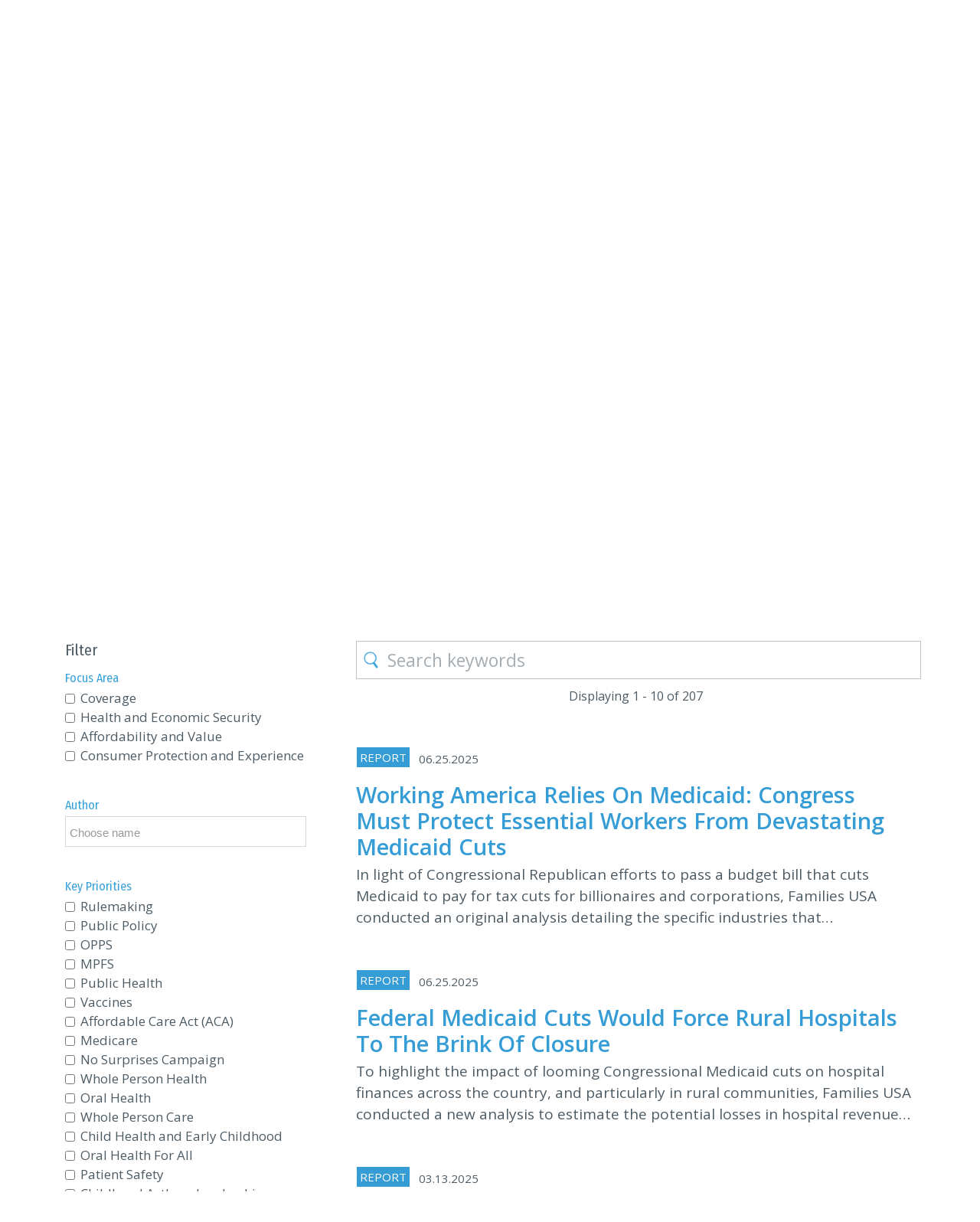

--- FILE ---
content_type: text/html; charset=UTF-8
request_url: https://familiesusa.org/resources/page/4/?type=Report
body_size: 36086
content:
<!doctype html>
<html lang="en-US">
<head>
	<meta charset="UTF-8" />
	<meta name="viewport" content="width=device-width, initial-scale=1" />
	<link rel="profile" href="https://gmpg.org/xfn/11" />
  <script src="https://ajax.googleapis.com/ajax/libs/jquery/3.3.1/jquery.min.js"></script>
	<link rel="stylesheet" href="https://familiesusa.org/wp-content/themes/family-usa/css/bootstrap.min.css">
    <link rel="stylesheet" href="https://use.fontawesome.com/releases/v5.8.2/css/all.css" integrity="sha384-oS3vJWv+0UjzBfQzYUhtDYW+Pj2yciDJxpsK1OYPAYjqT085Qq/1cq5FLXAZQ7Ay" crossorigin="anonymous">
    <link rel="stylesheet" href="https://cdn.jsdelivr.net/npm/bootstrap-icons@1.11.1/font/bootstrap-icons.css"> <!--loading in BootStrap icons-->
	<link href="https://fonts.googleapis.com/css?family=Fira+Sans+Condensed:100,200,200i,300,300i,400,500,600,700,800,900%7cOpen+Sans:300,400,600,700,800&display=swap" rel="stylesheet">
	<link type="text/css" href="https://familiesusa.org/wp-content/themes/family-usa/css/slimmenu.min.css" rel="stylesheet">
	<link type="text/css" href="https://familiesusa.org/wp-content/themes/family-usa/css/slick-theme.css" rel="stylesheet">
	<link type="text/css" href="https://familiesusa.org/wp-content/themes/family-usa/css/animate.css" rel="stylesheet">
	<link type="text/css" href="https://familiesusa.org/wp-content/themes/family-usa/css/slick.css" rel="stylesheet">
	<link type="text/css" href="https://familiesusa.org/wp-content/themes/family-usa/css/style.css" rel="stylesheet">

  <!-- Meta Pixel Code -->
<script>
 !function(f,b,e,v,n,t,s)
 {if(f.fbq)return;n=f.fbq=function(){n.callMethod?
 n.callMethod.apply(n,arguments):n.queue.push(arguments)};
 if(!f._fbq)f._fbq=n;n.push=n;n.loaded=!0;n.version='2.0';
 n.queue=[];t=b.createElement(e);t.async=!0;
 t.src=v;s=b.getElementsByTagName(e)[0];
 s.parentNode.insertBefore(t,s)}(window, document,'script',
 'https://connect.facebook.net/en_US/fbevents.js');
 fbq('init', '802507581620015');
 fbq('track', 'PageView');
</script>
<noscript><img height="1" width="1" style="display:none"
 src="https://www.facebook.com/tr?id=802507581620015&ev=PageView&noscript=1"
/></noscript>
<!-- End Meta Pixel Code -->

    <!-- Google Tag Manager (2025) -->
    <script>
        (function(w,d,s,l,i){w[l]=w[l]||[];w[l].push({'gtm.start':
          new Date().getTime(),event:'gtm.js'});var f=d.getElementsByTagName(s)[0],
          j=d.createElement(s),dl=l!='dataLayer'?'&l='+l:'';j.async=true;j.src=
          'https://www.googletagmanager.com/gtm.js?id='+i+dl;f.parentNode.insertBefore(j,f);})
          (window,document,'script','dataLayer','GTM-PG3QG4T');
      </script>
    <!-- End Google Tag Manager -->
	<!-- Google Tag Manager -->
<script>(function(w,d,s,l,i){w[l]=w[l]||[];w[l].push({'gtm.start':
new Date().getTime(),event:'gtm.js'});var f=d.getElementsByTagName(s)[0],
j=d.createElement(s),dl=l!='dataLayer'?'&l='+l:'';j.async=true;j.src=
'https://www.googletagmanager.com/gtm.js?id='+i+dl;f.parentNode.insertBefore(j,f);
})(window,document,'script','dataLayer','GTM-PG3QG4T');</script>
<!-- End Google Tag Manager -->
    <meta name='robots' content='index, follow, max-image-preview:large, max-snippet:-1, max-video-preview:-1' />

	<!-- This site is optimized with the Yoast SEO plugin v26.6 - https://yoast.com/wordpress/plugins/seo/ -->
	<title>Resources - Families USA</title>
	<link rel="canonical" href="https://familiesusa.org/resources/page/4/" />
	<link rel="prev" href="https://familiesusa.org/resources/page/3/" />
	<link rel="next" href="https://familiesusa.org/resources/page/5/" />
	<meta property="og:locale" content="en_US" />
	<meta property="og:type" content="website" />
	<meta property="og:title" content="Resources - Families USA" />
	<meta property="og:url" content="https://familiesusa.org/resources/" />
	<meta property="og:site_name" content="Families USA" />
	<meta name="twitter:card" content="summary_large_image" />
	<meta name="twitter:site" content="@familiesusa" />
	<script type="application/ld+json" class="yoast-schema-graph">{"@context":"https://schema.org","@graph":[{"@type":"CollectionPage","@id":"https://familiesusa.org/resources/","url":"https://familiesusa.org/resources/page/4/","name":"Resources - Families USA","isPartOf":{"@id":"https://familiesusa.org/#website"},"primaryImageOfPage":{"@id":"https://familiesusa.org/resources/page/4/#primaryimage"},"image":{"@id":"https://familiesusa.org/resources/page/4/#primaryimage"},"thumbnailUrl":"https://familiesusa.org/wp-content/uploads/2024/12/9.png","breadcrumb":{"@id":"https://familiesusa.org/resources/page/4/#breadcrumb"},"inLanguage":"en-US"},{"@type":"ImageObject","inLanguage":"en-US","@id":"https://familiesusa.org/resources/page/4/#primaryimage","url":"https://familiesusa.org/wp-content/uploads/2024/12/9.png","contentUrl":"https://familiesusa.org/wp-content/uploads/2024/12/9.png","width":1080,"height":1080},{"@type":"BreadcrumbList","@id":"https://familiesusa.org/resources/page/4/#breadcrumb","itemListElement":[{"@type":"ListItem","position":1,"name":"Home","item":"https://www.familiesusa.org/"},{"@type":"ListItem","position":2,"name":"resources"}]},{"@type":"WebSite","@id":"https://familiesusa.org/#website","url":"https://familiesusa.org/","name":"Families USA","description":"","publisher":{"@id":"https://familiesusa.org/#organization"},"potentialAction":[{"@type":"SearchAction","target":{"@type":"EntryPoint","urlTemplate":"https://familiesusa.org/?s={search_term_string}"},"query-input":{"@type":"PropertyValueSpecification","valueRequired":true,"valueName":"search_term_string"}}],"inLanguage":"en-US"},{"@type":"Organization","@id":"https://familiesusa.org/#organization","name":"Families USA","url":"https://familiesusa.org/","logo":{"@type":"ImageObject","inLanguage":"en-US","@id":"https://familiesusa.org/#/schema/logo/image/","url":"https://www.familiesusa.org/wp-content/uploads/2024/11/FamiliesUSA_Alternative-Logo.png","contentUrl":"https://www.familiesusa.org/wp-content/uploads/2024/11/FamiliesUSA_Alternative-Logo.png","width":607,"height":520,"caption":"Families USA"},"image":{"@id":"https://familiesusa.org/#/schema/logo/image/"},"sameAs":["https://www.facebook.com/FamiliesUSA/","https://x.com/familiesusa","https://www.linkedin.com/company/families-usa/","https://www.instagram.com/familiesusa/","https://www.tiktok.com/@familiesusa"]}]}</script>
	<!-- / Yoast SEO plugin. -->


<link rel='dns-prefetch' href='//maps.googleapis.com' />
<link rel='dns-prefetch' href='//use.fontawesome.com' />
<link rel="alternate" type="application/rss+xml" title="Families USA &raquo; Feed" href="https://familiesusa.org/feed/" />
<link rel="alternate" type="application/rss+xml" title="Families USA &raquo; Comments Feed" href="https://familiesusa.org/comments/feed/" />
<link rel="alternate" type="application/rss+xml" title="Families USA &raquo; resources Feed" href="https://familiesusa.org/resources/feed/" />
<style id='wp-img-auto-sizes-contain-inline-css' type='text/css'>
img:is([sizes=auto i],[sizes^="auto," i]){contain-intrinsic-size:3000px 1500px}
/*# sourceURL=wp-img-auto-sizes-contain-inline-css */
</style>
<style id='wp-emoji-styles-inline-css' type='text/css'>

	img.wp-smiley, img.emoji {
		display: inline !important;
		border: none !important;
		box-shadow: none !important;
		height: 1em !important;
		width: 1em !important;
		margin: 0 0.07em !important;
		vertical-align: -0.1em !important;
		background: none !important;
		padding: 0 !important;
	}
/*# sourceURL=wp-emoji-styles-inline-css */
</style>
<link rel='stylesheet' id='wp-block-library-css' href='https://familiesusa.org/wp-includes/css/dist/block-library/style.min.css?ver=6.9' type='text/css' media='all' />
<style id='global-styles-inline-css' type='text/css'>
:root{--wp--preset--aspect-ratio--square: 1;--wp--preset--aspect-ratio--4-3: 4/3;--wp--preset--aspect-ratio--3-4: 3/4;--wp--preset--aspect-ratio--3-2: 3/2;--wp--preset--aspect-ratio--2-3: 2/3;--wp--preset--aspect-ratio--16-9: 16/9;--wp--preset--aspect-ratio--9-16: 9/16;--wp--preset--color--black: #000000;--wp--preset--color--cyan-bluish-gray: #abb8c3;--wp--preset--color--white: #FFF;--wp--preset--color--pale-pink: #f78da7;--wp--preset--color--vivid-red: #cf2e2e;--wp--preset--color--luminous-vivid-orange: #ff6900;--wp--preset--color--luminous-vivid-amber: #fcb900;--wp--preset--color--light-green-cyan: #7bdcb5;--wp--preset--color--vivid-green-cyan: #00d084;--wp--preset--color--pale-cyan-blue: #8ed1fc;--wp--preset--color--vivid-cyan-blue: #0693e3;--wp--preset--color--vivid-purple: #9b51e0;--wp--preset--color--primary: #0073a8;--wp--preset--color--secondary: #005075;--wp--preset--color--dark-gray: #111;--wp--preset--color--light-gray: #767676;--wp--preset--gradient--vivid-cyan-blue-to-vivid-purple: linear-gradient(135deg,rgb(6,147,227) 0%,rgb(155,81,224) 100%);--wp--preset--gradient--light-green-cyan-to-vivid-green-cyan: linear-gradient(135deg,rgb(122,220,180) 0%,rgb(0,208,130) 100%);--wp--preset--gradient--luminous-vivid-amber-to-luminous-vivid-orange: linear-gradient(135deg,rgb(252,185,0) 0%,rgb(255,105,0) 100%);--wp--preset--gradient--luminous-vivid-orange-to-vivid-red: linear-gradient(135deg,rgb(255,105,0) 0%,rgb(207,46,46) 100%);--wp--preset--gradient--very-light-gray-to-cyan-bluish-gray: linear-gradient(135deg,rgb(238,238,238) 0%,rgb(169,184,195) 100%);--wp--preset--gradient--cool-to-warm-spectrum: linear-gradient(135deg,rgb(74,234,220) 0%,rgb(151,120,209) 20%,rgb(207,42,186) 40%,rgb(238,44,130) 60%,rgb(251,105,98) 80%,rgb(254,248,76) 100%);--wp--preset--gradient--blush-light-purple: linear-gradient(135deg,rgb(255,206,236) 0%,rgb(152,150,240) 100%);--wp--preset--gradient--blush-bordeaux: linear-gradient(135deg,rgb(254,205,165) 0%,rgb(254,45,45) 50%,rgb(107,0,62) 100%);--wp--preset--gradient--luminous-dusk: linear-gradient(135deg,rgb(255,203,112) 0%,rgb(199,81,192) 50%,rgb(65,88,208) 100%);--wp--preset--gradient--pale-ocean: linear-gradient(135deg,rgb(255,245,203) 0%,rgb(182,227,212) 50%,rgb(51,167,181) 100%);--wp--preset--gradient--electric-grass: linear-gradient(135deg,rgb(202,248,128) 0%,rgb(113,206,126) 100%);--wp--preset--gradient--midnight: linear-gradient(135deg,rgb(2,3,129) 0%,rgb(40,116,252) 100%);--wp--preset--font-size--small: 19.5px;--wp--preset--font-size--medium: 20px;--wp--preset--font-size--large: 36.5px;--wp--preset--font-size--x-large: 42px;--wp--preset--font-size--normal: 22px;--wp--preset--font-size--huge: 49.5px;--wp--preset--spacing--20: 0.44rem;--wp--preset--spacing--30: 0.67rem;--wp--preset--spacing--40: 1rem;--wp--preset--spacing--50: 1.5rem;--wp--preset--spacing--60: 2.25rem;--wp--preset--spacing--70: 3.38rem;--wp--preset--spacing--80: 5.06rem;--wp--preset--shadow--natural: 6px 6px 9px rgba(0, 0, 0, 0.2);--wp--preset--shadow--deep: 12px 12px 50px rgba(0, 0, 0, 0.4);--wp--preset--shadow--sharp: 6px 6px 0px rgba(0, 0, 0, 0.2);--wp--preset--shadow--outlined: 6px 6px 0px -3px rgb(255, 255, 255), 6px 6px rgb(0, 0, 0);--wp--preset--shadow--crisp: 6px 6px 0px rgb(0, 0, 0);}:where(.is-layout-flex){gap: 0.5em;}:where(.is-layout-grid){gap: 0.5em;}body .is-layout-flex{display: flex;}.is-layout-flex{flex-wrap: wrap;align-items: center;}.is-layout-flex > :is(*, div){margin: 0;}body .is-layout-grid{display: grid;}.is-layout-grid > :is(*, div){margin: 0;}:where(.wp-block-columns.is-layout-flex){gap: 2em;}:where(.wp-block-columns.is-layout-grid){gap: 2em;}:where(.wp-block-post-template.is-layout-flex){gap: 1.25em;}:where(.wp-block-post-template.is-layout-grid){gap: 1.25em;}.has-black-color{color: var(--wp--preset--color--black) !important;}.has-cyan-bluish-gray-color{color: var(--wp--preset--color--cyan-bluish-gray) !important;}.has-white-color{color: var(--wp--preset--color--white) !important;}.has-pale-pink-color{color: var(--wp--preset--color--pale-pink) !important;}.has-vivid-red-color{color: var(--wp--preset--color--vivid-red) !important;}.has-luminous-vivid-orange-color{color: var(--wp--preset--color--luminous-vivid-orange) !important;}.has-luminous-vivid-amber-color{color: var(--wp--preset--color--luminous-vivid-amber) !important;}.has-light-green-cyan-color{color: var(--wp--preset--color--light-green-cyan) !important;}.has-vivid-green-cyan-color{color: var(--wp--preset--color--vivid-green-cyan) !important;}.has-pale-cyan-blue-color{color: var(--wp--preset--color--pale-cyan-blue) !important;}.has-vivid-cyan-blue-color{color: var(--wp--preset--color--vivid-cyan-blue) !important;}.has-vivid-purple-color{color: var(--wp--preset--color--vivid-purple) !important;}.has-black-background-color{background-color: var(--wp--preset--color--black) !important;}.has-cyan-bluish-gray-background-color{background-color: var(--wp--preset--color--cyan-bluish-gray) !important;}.has-white-background-color{background-color: var(--wp--preset--color--white) !important;}.has-pale-pink-background-color{background-color: var(--wp--preset--color--pale-pink) !important;}.has-vivid-red-background-color{background-color: var(--wp--preset--color--vivid-red) !important;}.has-luminous-vivid-orange-background-color{background-color: var(--wp--preset--color--luminous-vivid-orange) !important;}.has-luminous-vivid-amber-background-color{background-color: var(--wp--preset--color--luminous-vivid-amber) !important;}.has-light-green-cyan-background-color{background-color: var(--wp--preset--color--light-green-cyan) !important;}.has-vivid-green-cyan-background-color{background-color: var(--wp--preset--color--vivid-green-cyan) !important;}.has-pale-cyan-blue-background-color{background-color: var(--wp--preset--color--pale-cyan-blue) !important;}.has-vivid-cyan-blue-background-color{background-color: var(--wp--preset--color--vivid-cyan-blue) !important;}.has-vivid-purple-background-color{background-color: var(--wp--preset--color--vivid-purple) !important;}.has-black-border-color{border-color: var(--wp--preset--color--black) !important;}.has-cyan-bluish-gray-border-color{border-color: var(--wp--preset--color--cyan-bluish-gray) !important;}.has-white-border-color{border-color: var(--wp--preset--color--white) !important;}.has-pale-pink-border-color{border-color: var(--wp--preset--color--pale-pink) !important;}.has-vivid-red-border-color{border-color: var(--wp--preset--color--vivid-red) !important;}.has-luminous-vivid-orange-border-color{border-color: var(--wp--preset--color--luminous-vivid-orange) !important;}.has-luminous-vivid-amber-border-color{border-color: var(--wp--preset--color--luminous-vivid-amber) !important;}.has-light-green-cyan-border-color{border-color: var(--wp--preset--color--light-green-cyan) !important;}.has-vivid-green-cyan-border-color{border-color: var(--wp--preset--color--vivid-green-cyan) !important;}.has-pale-cyan-blue-border-color{border-color: var(--wp--preset--color--pale-cyan-blue) !important;}.has-vivid-cyan-blue-border-color{border-color: var(--wp--preset--color--vivid-cyan-blue) !important;}.has-vivid-purple-border-color{border-color: var(--wp--preset--color--vivid-purple) !important;}.has-vivid-cyan-blue-to-vivid-purple-gradient-background{background: var(--wp--preset--gradient--vivid-cyan-blue-to-vivid-purple) !important;}.has-light-green-cyan-to-vivid-green-cyan-gradient-background{background: var(--wp--preset--gradient--light-green-cyan-to-vivid-green-cyan) !important;}.has-luminous-vivid-amber-to-luminous-vivid-orange-gradient-background{background: var(--wp--preset--gradient--luminous-vivid-amber-to-luminous-vivid-orange) !important;}.has-luminous-vivid-orange-to-vivid-red-gradient-background{background: var(--wp--preset--gradient--luminous-vivid-orange-to-vivid-red) !important;}.has-very-light-gray-to-cyan-bluish-gray-gradient-background{background: var(--wp--preset--gradient--very-light-gray-to-cyan-bluish-gray) !important;}.has-cool-to-warm-spectrum-gradient-background{background: var(--wp--preset--gradient--cool-to-warm-spectrum) !important;}.has-blush-light-purple-gradient-background{background: var(--wp--preset--gradient--blush-light-purple) !important;}.has-blush-bordeaux-gradient-background{background: var(--wp--preset--gradient--blush-bordeaux) !important;}.has-luminous-dusk-gradient-background{background: var(--wp--preset--gradient--luminous-dusk) !important;}.has-pale-ocean-gradient-background{background: var(--wp--preset--gradient--pale-ocean) !important;}.has-electric-grass-gradient-background{background: var(--wp--preset--gradient--electric-grass) !important;}.has-midnight-gradient-background{background: var(--wp--preset--gradient--midnight) !important;}.has-small-font-size{font-size: var(--wp--preset--font-size--small) !important;}.has-medium-font-size{font-size: var(--wp--preset--font-size--medium) !important;}.has-large-font-size{font-size: var(--wp--preset--font-size--large) !important;}.has-x-large-font-size{font-size: var(--wp--preset--font-size--x-large) !important;}
/*# sourceURL=global-styles-inline-css */
</style>

<style id='classic-theme-styles-inline-css' type='text/css'>
/*! This file is auto-generated */
.wp-block-button__link{color:#fff;background-color:#32373c;border-radius:9999px;box-shadow:none;text-decoration:none;padding:calc(.667em + 2px) calc(1.333em + 2px);font-size:1.125em}.wp-block-file__button{background:#32373c;color:#fff;text-decoration:none}
/*# sourceURL=/wp-includes/css/classic-themes.min.css */
</style>
<style id='font-awesome-svg-styles-default-inline-css' type='text/css'>
.svg-inline--fa {
  display: inline-block;
  height: 1em;
  overflow: visible;
  vertical-align: -.125em;
}
/*# sourceURL=font-awesome-svg-styles-default-inline-css */
</style>
<link rel='stylesheet' id='font-awesome-svg-styles-css' href='https://familiesusa.org/wp-content/uploads/font-awesome/v6.5.1/css/svg-with-js.css' type='text/css' media='all' />
<style id='font-awesome-svg-styles-inline-css' type='text/css'>
   .wp-block-font-awesome-icon svg::before,
   .wp-rich-text-font-awesome-icon svg::before {content: unset;}
/*# sourceURL=font-awesome-svg-styles-inline-css */
</style>
<link rel='stylesheet' id='contact-form-7-css' href='https://familiesusa.org/wp-content/plugins/contact-form-7/includes/css/styles.css?ver=6.1.4' type='text/css' media='all' />
<link rel='stylesheet' id='ctf_styles-css' href='https://familiesusa.org/wp-content/plugins/custom-twitter-feeds/css/ctf-styles.min.css?ver=2.3.1' type='text/css' media='all' />
<link rel='stylesheet' id='usa-html5-map-style-css' href='https://familiesusa.org/wp-content/plugins/usahtmlmap/static/css/map.css?ver=6.9' type='text/css' media='all' />
<link rel='stylesheet' id='wpcf7-redirect-script-frontend-css' href='https://familiesusa.org/wp-content/plugins/wpcf7-redirect/build/assets/frontend-script.css?ver=2c532d7e2be36f6af233' type='text/css' media='all' />
<link rel='stylesheet' id='search-filter-plugin-styles-css' href='https://familiesusa.org/wp-content/plugins/search-filter-pro/public/assets/css/search-filter.min.css?ver=2.5.17' type='text/css' media='all' />
<link rel='stylesheet' id='twentynineteen-style-css' href='https://familiesusa.org/wp-content/themes/family-usa/style.css?ver=1768470617' type='text/css' media='all' />
<link rel='stylesheet' id='twentynineteen-print-style-css' href='https://familiesusa.org/wp-content/themes/family-usa/print.css?ver=1768470617' type='text/css' media='print' />
<link rel='stylesheet' id='font-awesome-official-css' href='https://use.fontawesome.com/releases/v6.5.1/css/all.css' type='text/css' media='all' integrity="sha384-t1nt8BQoYMLFN5p42tRAtuAAFQaCQODekUVeKKZrEnEyp4H2R0RHFz0KWpmj7i8g" crossorigin="anonymous" />
<link rel='stylesheet' id='wp-pagenavi-css' href='https://familiesusa.org/wp-content/plugins/wp-pagenavi/pagenavi-css.css?ver=2.70' type='text/css' media='all' />
<link rel='stylesheet' id='heateor_sss_frontend_css-css' href='https://familiesusa.org/wp-content/plugins/sassy-social-share/public/css/sassy-social-share-public.css?ver=3.3.79' type='text/css' media='all' />
<style id='heateor_sss_frontend_css-inline-css' type='text/css'>
.heateor_sss_button_instagram span.heateor_sss_svg,a.heateor_sss_instagram span.heateor_sss_svg{background:radial-gradient(circle at 30% 107%,#fdf497 0,#fdf497 5%,#fd5949 45%,#d6249f 60%,#285aeb 90%)}div.heateor_sss_horizontal_sharing a.heateor_sss_button_instagram span{background:#a7aeb3!important;}div.heateor_sss_standard_follow_icons_container a.heateor_sss_button_instagram span{background:#a7aeb3}div.heateor_sss_horizontal_sharing a.heateor_sss_button_instagram span:hover{background:##3598d1!important;}div.heateor_sss_standard_follow_icons_container a.heateor_sss_button_instagram span:hover{background:##3598d1}.heateor_sss_horizontal_sharing .heateor_sss_svg,.heateor_sss_standard_follow_icons_container .heateor_sss_svg{background-color:#a7aeb3!important;background:#a7aeb3!important;color:#fff;border-width:0px;border-style:solid;border-color:transparent}div.heateor_sss_horizontal_sharing span.heateor_sss_svg svg:hover path:not(.heateor_sss_no_fill),div.heateor_sss_horizontal_sharing span.heateor_sss_svg svg:hover ellipse, div.heateor_sss_horizontal_sharing span.heateor_sss_svg svg:hover circle, div.heateor_sss_horizontal_sharing span.heateor_sss_svg svg:hover polygon, div.heateor_sss_horizontal_sharing span.heateor_sss_svg svg:hover rect:not(.heateor_sss_no_fill){fill:#fff}div.heateor_sss_horizontal_sharing span.heateor_sss_svg svg:hover path.heateor_sss_svg_stroke, div.heateor_sss_horizontal_sharing span.heateor_sss_svg svg:hover rect.heateor_sss_svg_stroke{stroke:#fff}.heateor_sss_horizontal_sharing span.heateor_sss_svg:hover,.heateor_sss_standard_follow_icons_container span.heateor_sss_svg:hover{background-color:##3598d1!important;background:##3598d1!importantcolor:#fff;border-color:transparent;}.heateor_sss_vertical_sharing span.heateor_sss_svg,.heateor_sss_floating_follow_icons_container span.heateor_sss_svg{color:#fff;border-width:0px;border-style:solid;border-color:transparent;}.heateor_sss_vertical_sharing span.heateor_sss_svg:hover,.heateor_sss_floating_follow_icons_container span.heateor_sss_svg:hover{border-color:transparent;}@media screen and (max-width:783px) {.heateor_sss_vertical_sharing{display:none!important}}div.heateor_sss_sharing_title{text-align:center}div.heateor_sss_sharing_ul{width:100%;text-align:center;}div.heateor_sss_horizontal_sharing div.heateor_sss_sharing_ul a{float:none!important;display:inline-block;}
/*# sourceURL=heateor_sss_frontend_css-inline-css */
</style>
<link rel='stylesheet' id='ubermenu-css' href='https://familiesusa.org/wp-content/plugins/ubermenu/pro/assets/css/ubermenu.min.css?ver=3.6.0.1' type='text/css' media='all' />
<link rel='stylesheet' id='ubermenu-minimal-css' href='https://familiesusa.org/wp-content/plugins/ubermenu/assets/css/skins/minimal.css?ver=6.9' type='text/css' media='all' />
<link rel='stylesheet' id='ubermenu-font-awesome-all-css' href='https://familiesusa.org/wp-content/plugins/ubermenu/assets/fontawesome/css/all.min.css?ver=6.9' type='text/css' media='all' />
<link rel='stylesheet' id='font-awesome-official-v4shim-css' href='https://use.fontawesome.com/releases/v6.5.1/css/v4-shims.css' type='text/css' media='all' integrity="sha384-5Jfdy0XO8+vjCRofsSnGmxGSYjLfsjjTOABKxVr8BkfvlaAm14bIJc7Jcjfq/xQI" crossorigin="anonymous" />
<script type="text/javascript" src="https://familiesusa.org/wp-includes/js/jquery/jquery.min.js?ver=3.7.1" id="jquery-core-js"></script>
<script type="text/javascript" src="https://familiesusa.org/wp-includes/js/jquery/jquery-migrate.min.js?ver=3.4.1" id="jquery-migrate-js"></script>
<script type="text/javascript" id="main.js-js-extra">
/* <![CDATA[ */
var ajax_object = {"ajax_url":"https://familiesusa.org/wp-admin/admin-ajax.php"};
//# sourceURL=main.js-js-extra
/* ]]> */
</script>
<script type="text/javascript" src="https://familiesusa.org/wp-content/themes/family-usa/js/main.js?ver=6.9" id="main.js-js"></script>
<script type="text/javascript" src="https://familiesusa.org/wp-content/plugins/usahtmlmap/static/js/jquery.nicescroll.js?ver=6.9" id="usa-html5-map-nicescroll-js"></script>
<script type="text/javascript" id="ga_events_frontend_bundle-js-extra">
/* <![CDATA[ */
var ga_options = {"link_clicks_delay":"120","gtm":"0","anonymizeip":"0","advanced":"1","snippet_type":"gtm","tracking_id":"G-X0SWHVKFT0","status":"valid","gtm_id":"GTM-PG3QG4T","domain":"","tel_link_tracking":"0","email_link_tracking":"0","download_tracking":"1","download_tracking_type":["pdf"],"nofollow_links":"","force_snippet":"none","scroll_elements":[],"click_elements":[{"name":"a[href$=\".pdf\"]","type":"advanced","category":"$$PAGENAME$$","action":"$$PAGE_URL$$","label":"$$ATTR_HREF$$","value":"","bounce":"true"}],"youtube_videos":[],"vimeo_videos":[],"media_video":{"play":"1","end":"1"},"media_audio":[],"link_tracking":{"track":"1","type":"all","class":""}};
var gaePlaceholders = {"page":"page","is_single":"","is_front_page":"","page_title":"Families USA Submits Letter of Gratitude to Alabama Governor Kay Ivey for Expanding Access to Continuous Glucose Monitors","page_name":"families-usa-submits-letter-of-gratitude-to-alabama-governor-kay-ivey-for-expanding-access-to-continuous-glucose-monitors","post_id":"18608","category":"","is_user_logged_in":"","current_user_name":"","current_user_id":"0","post_author":"Sophia Ly"};
//# sourceURL=ga_events_frontend_bundle-js-extra
/* ]]> */
</script>
<script type="text/javascript" src="https://familiesusa.org/wp-content/plugins/wp-google-analytics-events-pro/js/dist/frontend-scripts-min.js?ver=1.0" id="ga_events_frontend_bundle-js"></script>
<script type="text/javascript" src="https://player.vimeo.com/api/player.js?ver=6.9" id="wpflow_vimeo_api-js"></script>
<script type="text/javascript" src="https://familiesusa.org/wp-content/plugins/wp-google-analytics-events-pro/js/video-tracking.js?ver=1.0" id="video_tracking-js"></script>
<script type="text/javascript" id="search-filter-plugin-build-js-extra">
/* <![CDATA[ */
var SF_LDATA = {"ajax_url":"https://familiesusa.org/wp-admin/admin-ajax.php","home_url":"https://familiesusa.org/","extensions":[]};
//# sourceURL=search-filter-plugin-build-js-extra
/* ]]> */
</script>
<script type="text/javascript" src="https://familiesusa.org/wp-content/plugins/search-filter-pro/public/assets/js/search-filter-build.min.js?ver=2.5.17" id="search-filter-plugin-build-js"></script>
<script type="text/javascript" src="https://familiesusa.org/wp-content/plugins/search-filter-pro/public/assets/js/chosen.jquery.min.js?ver=2.5.17" id="search-filter-plugin-chosen-js"></script>
<link rel="https://api.w.org/" href="https://familiesusa.org/wp-json/" /><link rel="EditURI" type="application/rsd+xml" title="RSD" href="https://familiesusa.org/xmlrpc.php?rsd" />
<meta name="generator" content="WordPress 6.9" />
<style id="ubermenu-custom-generated-css">
/** Font Awesome 4 Compatibility **/
.fa{font-style:normal;font-variant:normal;font-weight:normal;font-family:FontAwesome;}

/** UberMenu Responsive Styles (Breakpoint Setting) **/
@media screen and (min-width: 992px){
  .ubermenu{ display:block !important; } .ubermenu-responsive .ubermenu-item.ubermenu-hide-desktop{ display:none !important; } .ubermenu-responsive.ubermenu-retractors-responsive .ubermenu-retractor-mobile{ display:none; }   /* Force current submenu always open but below others */ .ubermenu-force-current-submenu .ubermenu-item-level-0.ubermenu-current-menu-item > .ubermenu-submenu-drop, .ubermenu-force-current-submenu .ubermenu-item-level-0.ubermenu-current-menu-ancestor > .ubermenu-submenu-drop {     display: block!important;     opacity: 1!important;     visibility: visible!important;     margin: 0!important;     top: auto!important;     height: auto;     z-index:19; }   /* Invert Horizontal menu to make subs go up */ .ubermenu-invert.ubermenu-horizontal .ubermenu-item-level-0 > .ubermenu-submenu-drop{      top:auto;      bottom:100%; } .ubermenu-invert.ubermenu-horizontal.ubermenu-sub-indicators .ubermenu-item-level-0.ubermenu-has-submenu-drop > .ubermenu-target > .ubermenu-sub-indicator{ transform:rotate(180deg); } /* Make second level flyouts fly up */ .ubermenu-invert.ubermenu-horizontal .ubermenu-submenu .ubermenu-item.ubermenu-active > .ubermenu-submenu-type-flyout{     top:auto;     bottom:0; } /* Clip the submenus properly when inverted */ .ubermenu-invert.ubermenu-horizontal .ubermenu-item-level-0 > .ubermenu-submenu-drop{     clip: rect(-5000px,5000px,auto,-5000px); }    /* Invert Vertical menu to make subs go left */ .ubermenu-invert.ubermenu-vertical .ubermenu-item-level-0 > .ubermenu-submenu-drop{   right:100%;   left:auto; } .ubermenu-invert.ubermenu-vertical.ubermenu-sub-indicators .ubermenu-item-level-0.ubermenu-item-has-children > .ubermenu-target > .ubermenu-sub-indicator{   right:auto;   left:10px; transform:rotate(90deg); } .ubermenu-vertical.ubermenu-invert .ubermenu-item > .ubermenu-submenu-drop {   clip: rect(-5000px,5000px,5000px,-5000px); } /* Vertical Flyout > Flyout */ .ubermenu-vertical.ubermenu-invert.ubermenu-sub-indicators .ubermenu-has-submenu-drop > .ubermenu-target{   padding-left:25px; } .ubermenu-vertical.ubermenu-invert .ubermenu-item > .ubermenu-target > .ubermenu-sub-indicator {   right:auto;   left:10px;   transform:rotate(90deg); } .ubermenu-vertical.ubermenu-invert .ubermenu-item > .ubermenu-submenu-drop.ubermenu-submenu-type-flyout, .ubermenu-vertical.ubermenu-invert .ubermenu-submenu-type-flyout > .ubermenu-item > .ubermenu-submenu-drop {   right: 100%;   left: auto; }  .ubermenu-responsive-toggle{ display:none; }
}
@media screen and (max-width: 991px){
   .ubermenu-responsive-toggle, .ubermenu-sticky-toggle-wrapper { display: block; }  .ubermenu-responsive{ width:100%; max-height:500px; visibility:visible; overflow:visible;  -webkit-transition:max-height 1s ease-in; transition:max-height .3s ease-in; } .ubermenu-responsive.ubermenu-items-align-center{     text-align:left; } .ubermenu-responsive.ubermenu{ margin:0; } .ubermenu-responsive.ubermenu .ubermenu-nav{ display:block; }  .ubermenu-responsive.ubermenu-responsive-nocollapse, .ubermenu-repsonsive.ubermenu-no-transitions{ display:block; max-height:none; }  .ubermenu-responsive.ubermenu-responsive-collapse{ max-height:none; visibility:visible; overflow:visible; } .ubermenu-responsive.ubermenu-responsive-collapse{ max-height:0; overflow:hidden !important; visibility:hidden; } .ubermenu-responsive.ubermenu-in-transition, .ubermenu-responsive.ubermenu-in-transition .ubermenu-nav{ overflow:hidden !important; visibility:visible; } .ubermenu-responsive.ubermenu-responsive-collapse:not(.ubermenu-in-transition){ border-top-width:0; border-bottom-width:0; } .ubermenu-responsive.ubermenu-responsive-collapse .ubermenu-item .ubermenu-submenu{ display:none; }  .ubermenu-responsive .ubermenu-item-level-0{ width:50%; } .ubermenu-responsive.ubermenu-responsive-single-column .ubermenu-item-level-0{ float:none; clear:both; width:100%; } .ubermenu-responsive .ubermenu-item.ubermenu-item-level-0 > .ubermenu-target{ border:none; box-shadow:none; } .ubermenu-responsive .ubermenu-item.ubermenu-has-submenu-flyout{ position:static; } .ubermenu-responsive.ubermenu-sub-indicators .ubermenu-submenu-type-flyout .ubermenu-has-submenu-drop > .ubermenu-target > .ubermenu-sub-indicator{ transform:rotate(0); right:10px; left:auto; } .ubermenu-responsive .ubermenu-nav .ubermenu-item .ubermenu-submenu.ubermenu-submenu-drop{ width:100%; min-width:100%; max-width:100%; top:auto; left:0 !important; } .ubermenu-responsive.ubermenu-has-border .ubermenu-nav .ubermenu-item .ubermenu-submenu.ubermenu-submenu-drop{ left: -1px !important; /* For borders */ } .ubermenu-responsive .ubermenu-submenu.ubermenu-submenu-type-mega > .ubermenu-item.ubermenu-column{ min-height:0; border-left:none;  float:left; /* override left/center/right content alignment */ display:block; } .ubermenu-responsive .ubermenu-item.ubermenu-active > .ubermenu-submenu.ubermenu-submenu-type-mega{     max-height:none;     height:auto;/*prevent overflow scrolling since android is still finicky*/     overflow:visible; } .ubermenu-responsive.ubermenu-transition-slide .ubermenu-item.ubermenu-in-transition > .ubermenu-submenu-drop{ max-height:1000px; /* because of slide transition */ } .ubermenu .ubermenu-submenu-type-flyout .ubermenu-submenu-type-mega{ min-height:0; } .ubermenu.ubermenu-responsive .ubermenu-column, .ubermenu.ubermenu-responsive .ubermenu-column-auto{ min-width:50%; } .ubermenu.ubermenu-responsive .ubermenu-autoclear > .ubermenu-column{ clear:none; } .ubermenu.ubermenu-responsive .ubermenu-column:nth-of-type(2n+1){ clear:both; } .ubermenu.ubermenu-responsive .ubermenu-submenu-retractor-top:not(.ubermenu-submenu-retractor-top-2) .ubermenu-column:nth-of-type(2n+1){ clear:none; } .ubermenu.ubermenu-responsive .ubermenu-submenu-retractor-top:not(.ubermenu-submenu-retractor-top-2) .ubermenu-column:nth-of-type(2n+2){ clear:both; }  .ubermenu-responsive-single-column-subs .ubermenu-submenu .ubermenu-item { float: none; clear: both; width: 100%; min-width: 100%; }   .ubermenu.ubermenu-responsive .ubermenu-tabs, .ubermenu.ubermenu-responsive .ubermenu-tabs-group, .ubermenu.ubermenu-responsive .ubermenu-tab, .ubermenu.ubermenu-responsive .ubermenu-tab-content-panel{ /** TABS SHOULD BE 100%  ACCORDION */ width:100%; min-width:100%; max-width:100%; left:0; } .ubermenu.ubermenu-responsive .ubermenu-tabs, .ubermenu.ubermenu-responsive .ubermenu-tab-content-panel{ min-height:0 !important;/* Override Inline Style from JS */ } .ubermenu.ubermenu-responsive .ubermenu-tabs{ z-index:15; } .ubermenu.ubermenu-responsive .ubermenu-tab-content-panel{ z-index:20; } /* Tab Layering */ .ubermenu-responsive .ubermenu-tab{ position:relative; } .ubermenu-responsive .ubermenu-tab.ubermenu-active{ position:relative; z-index:20; } .ubermenu-responsive .ubermenu-tab > .ubermenu-target{ border-width:0 0 1px 0; } .ubermenu-responsive.ubermenu-sub-indicators .ubermenu-tabs > .ubermenu-tabs-group > .ubermenu-tab.ubermenu-has-submenu-drop > .ubermenu-target > .ubermenu-sub-indicator{ transform:rotate(0); right:10px; left:auto; }  .ubermenu-responsive .ubermenu-tabs > .ubermenu-tabs-group > .ubermenu-tab > .ubermenu-tab-content-panel{ top:auto; border-width:1px; } .ubermenu-responsive .ubermenu-tab-layout-bottom > .ubermenu-tabs-group{ /*position:relative;*/ }   .ubermenu-reponsive .ubermenu-item-level-0 > .ubermenu-submenu-type-stack{ /* Top Level Stack Columns */ position:relative; }  .ubermenu-responsive .ubermenu-submenu-type-stack .ubermenu-column, .ubermenu-responsive .ubermenu-submenu-type-stack .ubermenu-column-auto{ /* Stack Columns */ width:100%; max-width:100%; }   .ubermenu-responsive .ubermenu-item-mini{ /* Mini items */ min-width:0; width:auto; float:left; clear:none !important; } .ubermenu-responsive .ubermenu-item.ubermenu-item-mini > a.ubermenu-target{ padding-left:20px; padding-right:20px; }   .ubermenu-responsive .ubermenu-item.ubermenu-hide-mobile{ /* Hiding items */ display:none !important; }  .ubermenu-responsive.ubermenu-hide-bkgs .ubermenu-submenu.ubermenu-submenu-bkg-img{ /** Hide Background Images in Submenu */ background-image:none; } .ubermenu.ubermenu-responsive .ubermenu-item-level-0.ubermenu-item-mini{ min-width:0; width:auto; } .ubermenu-vertical .ubermenu-item.ubermenu-item-level-0{ width:100%; } .ubermenu-vertical.ubermenu-sub-indicators .ubermenu-item-level-0.ubermenu-item-has-children > .ubermenu-target > .ubermenu-sub-indicator{ right:10px; left:auto; transform:rotate(0); } .ubermenu-vertical .ubermenu-item.ubermenu-item-level-0.ubermenu-relative.ubermenu-active > .ubermenu-submenu-drop.ubermenu-submenu-align-vertical_parent_item{     top:auto; }   .ubermenu.ubermenu-responsive .ubermenu-tabs{     position:static; } /* Tabs on Mobile with mouse (but not click) - leave space to hover off */ .ubermenu:not(.ubermenu-is-mobile):not(.ubermenu-submenu-indicator-closes) .ubermenu-submenu .ubermenu-tab[data-ubermenu-trigger="mouseover"] .ubermenu-tab-content-panel, .ubermenu:not(.ubermenu-is-mobile):not(.ubermenu-submenu-indicator-closes) .ubermenu-submenu .ubermenu-tab[data-ubermenu-trigger="hover_intent"] .ubermenu-tab-content-panel{     margin-left:6%; width:94%; min-width:94%; }  /* Sub indicator close visibility */ .ubermenu.ubermenu-submenu-indicator-closes .ubermenu-active > .ubermenu-target > .ubermenu-sub-indicator-close{ display:block; } .ubermenu.ubermenu-submenu-indicator-closes .ubermenu-active > .ubermenu-target > .ubermenu-sub-indicator{ display:none; }  .ubermenu .ubermenu-tabs .ubermenu-tab-content-panel{     box-shadow: 0 5px 10px rgba(0,0,0,.075); }  .ubermenu-responsive-toggle{ display:block; }
}
@media screen and (max-width: 480px){
  .ubermenu.ubermenu-responsive .ubermenu-item-level-0{ width:100%; } .ubermenu.ubermenu-responsive .ubermenu-column, .ubermenu.ubermenu-responsive .ubermenu-column-auto{ min-width:100%; } .ubermenu .ubermenu-autocolumn:not(:first-child), .ubermenu .ubermenu-autocolumn:not(:first-child) .ubermenu-submenu-type-stack{     padding-top:0; } .ubermenu .ubermenu-autocolumn:not(:last-child), .ubermenu .ubermenu-autocolumn:not(:last-child) .ubermenu-submenu-type-stack{     padding-bottom:0; } .ubermenu .ubermenu-autocolumn > .ubermenu-submenu-type-stack > .ubermenu-item-normal:first-child{     margin-top:0; } 
}


/** UberMenu Custom Menu Styles (Customizer) **/
/* main */
 .ubermenu-main.ubermenu-vertical .ubermenu-submenu-type-mega { width:100%; }
 .ubermenu-main .ubermenu-item .ubermenu-submenu-drop { -webkit-transition-duration:.3s; -ms-transition-duration:.3s; transition-duration:.3s; }
 .ubermenu-main .ubermenu-item.ubermenu-active > .ubermenu-submenu-drop.ubermenu-submenu-type-mega { overflow:visible; }
 .ubermenu-main .ubermenu-item-level-0 > .ubermenu-target { font-size:20px; text-transform:capitalize; color:#4d5b65; }
 .ubermenu-main .ubermenu-nav .ubermenu-item.ubermenu-item-level-0 > .ubermenu-target { font-weight:400; }
 .ubermenu.ubermenu-main .ubermenu-item-level-0:hover > .ubermenu-target, .ubermenu-main .ubermenu-item-level-0.ubermenu-active > .ubermenu-target { color:#359bd4; }
 .ubermenu-main .ubermenu-item-level-0.ubermenu-current-menu-item > .ubermenu-target, .ubermenu-main .ubermenu-item-level-0.ubermenu-current-menu-parent > .ubermenu-target, .ubermenu-main .ubermenu-item-level-0.ubermenu-current-menu-ancestor > .ubermenu-target { color:#4d5b65; }
 .ubermenu-main .ubermenu-item.ubermenu-item-level-0 > .ubermenu-highlight { color:#359bd4; }
 .ubermenu-main .ubermenu-submenu.ubermenu-submenu-drop { background-color:#dfeff8; color:#4d5b65; }
 .ubermenu-main .ubermenu-submenu .ubermenu-highlight { color:#4d5b65; }
 .ubermenu-main .ubermenu-submenu .ubermenu-item-header > .ubermenu-target, .ubermenu-main .ubermenu-tab > .ubermenu-target { text-transform:none; }
 .ubermenu-main .ubermenu-submenu .ubermenu-item-header > .ubermenu-target { color:#4d5b65; }
 .ubermenu-main .ubermenu-submenu .ubermenu-item-header > .ubermenu-target:hover { color:#35a2db; }
 .ubermenu-main .ubermenu-nav .ubermenu-submenu .ubermenu-item-header > .ubermenu-target { font-weight:bold; }
 .ubermenu-main .ubermenu-submenu .ubermenu-item-header.ubermenu-has-submenu-stack > .ubermenu-target { border:none; }
 .ubermenu-main .ubermenu-submenu-type-stack { padding-top:0; }
 .ubermenu-main .ubermenu-item-normal > .ubermenu-target { color:#4d5b65; font-weight:400; text-transform:none; }
 .ubermenu.ubermenu-main .ubermenu-item-normal > .ubermenu-target:hover, .ubermenu.ubermenu-main .ubermenu-item-normal.ubermenu-active > .ubermenu-target { color:#35a2db; }
 .ubermenu-main .ubermenu-item-normal.ubermenu-current-menu-item > .ubermenu-target { color:#35a2db; }
 .ubermenu-main .ubermenu-item-level-0.ubermenu-has-submenu-drop > .ubermenu-target > .ubermenu-sub-indicator { color:#4d5b65; }
 .ubermenu-responsive-toggle.ubermenu-responsive-toggle-main { font-size:20px; color:#42a2d8; }
 .ubermenu-responsive-toggle-main, .ubermenu-main, .ubermenu-main .ubermenu-target, .ubermenu-main .ubermenu-nav .ubermenu-item-level-0 .ubermenu-target { font-family:'Fira Sans Condensed',sans-serif; }


/** UberMenu Custom Menu Item Styles (Menu Item Settings) **/
/* 315 */    .ubermenu .ubermenu-submenu.ubermenu-submenu-id-315 { width:100%; min-width:100%; }


/** UberMenu Custom Tweaks - Desktop **/
@media screen and (min-width:992px){
.ubermenu-main .ubermenu-nav .ubermenu-submenu .ubermenu-item-header > .ubermenu-target {font-weight: 400 !important;}

}
/* Status: Loaded from Transient */

</style><style type="text/css">.recentcomments a{display:inline !important;padding:0 !important;margin:0 !important;}</style>		<style type="text/css" id="wp-custom-css">
			#menu-item-7510{position: relative;}

#ubermenu-nav-main-2-top #menu-item-7510 .ubermenu-submenu-id-7510 {
		left: -49%;
    width: 200%;
}
#ubermenu-nav-main-2-top #menu-item-12209 .ubermenu-submenu-id-12209 li, #ubermenu-nav-main-2-top #menu-item-7510 .ubermenu-submenu-id-7510 li {
	padding: 0px 25px !important;
}
#ubermenu-nav-main-2-top #menu-item-7510 .ubermenu-submenu-id-7510 {
	padding: 25px 0 !important;
}
.wp-block-table .tbl_health td {
	border:0 !important;
	vertical-align:top !important;
}
.wp-block-table .tbl_health td a {
	font-size:24px !important;
}
@media screen and (max-width: 991px) {
	#ubermenu-nav-main-2-top #menu-item-7510 .ubermenu-submenu-id-7510 {
		padding: 0 !important;
	}
}

/* START OF CUSTOM CSS */
/* Author: Sophia Ly */

h1 { /* Ensures h1 styling on all pages */
    font-family: 'Fira Sans Condensed', sans-serif !important;
}

.at-markup.SmsLegalDisclaimer p { /* Ensures legal disclaimer text on EveryAction forms are not overridden by theme styling*/

    font-size: 1.0rem; /* Smaller font size for the disclaimer */

	
    font-weight: normal; /* Optional: To make it less bold */
	
    color: #555555; /* Optional: Adjust the text color to a darker gray for better readability */
	
    margin-top: 10px; /* Optional: Add some margin to separate the disclaimer from other content */
    margin-bottom: 10px; /* Optional: Add some margin to the bottom */
}
 :root { /* Increaase readability of EveryAction form text size */
	font-size:16px;
    }


/* Removing hero banner*/
.page-id-13929, .page-id-13506, .page-id-14389, .page-id-15935, .page-id-19167 figure { display: none; }

/* Defend Medicaid Day of Action Banner */

.page-id-13588 .inner_banner figure {
    content: url("https://familiesusa.org/wp-content/uploads/2025/06/Hero_Medicaid-Day-of-Action-Evergreen-Home-Page.png");
    width: 100%;
}

/* Callout box for blogs*/

.blog-callout-box { 
	border: 4px solid #98d1ed;      padding: 30px;  
	margin: 40px 80px 50px 40px;
}

@media (max-width: 768px) {
  .blog-callout-box {
    padding: 15px !important;
    margin: 40px 15px !important
  }
}

	
  @media (max-width: 768px) {
    .responsive-flex-cont{
      flex-direction: column !important;
      align-items: flex-start !important; /* or center, depending on your design */
    }
  }

/* YouTube responsive embed */
/* Responsive YouTube/Vimeo embeds */
/* Base responsive embed */
/* Responsive YouTube/Vimeo/iframe embeds */
.responsive-embed {
  position: relative;
  padding-bottom: 56.25%; /* 16:9 aspect ratio */
  height: 0;
  overflow: hidden;
  max-width: 100%;
}

.responsive-embed iframe,
.responsive-embed object,
.responsive-embed embed {
  position: absolute;
  top: 0;
  left: 0;
  width: 100%;
  height: 100%;
	padding-bottom: 35px;
}

.responsive-wrapper {
  max-width: 800px; /* adjust for desktop */
  margin: 0 auto;   /* center horizontally */
  padding: 0 15px;  /* small padding so it doesn't touch edges */
}

/*Line Break UL */
.hidden-items {
padding: 0px !important; /* remove indent */
}

.hidden-items li {
margin-top: 10px;

}

.hidden-items li::before {
content: "" !important; /* removes bullet point */
}
  		</style>
		</head>

<body class="archive paged post-type-archive post-type-archive-resources wp-embed-responsive paged-4 post-type-paged-4 wp-theme-family-usa hfeed image-filters-enabled">
  
     <!-- Google Tag Manager (noscript) -->
     <noscript><iframe src="https://www.googletagmanager.com/ns.html?id=GTM-PG3QG4T"
        height="0" width="0" style="display:none;visibility:hidden"></iframe></noscript>
        <!-- End Google Tag Manager (noscript) -->


<a href="#main-content" class="skip_btn">Skip to Main Content</a>
    <a class="topNav topNav_button" href="#"><i class="fas fa-angle-up"></i></a>
 <header class="header ">
    <div class="header-top">
      <div class="container">
        <div class="row">
          <div class="col-md-12 col-lg-12 col-sm-12 col-xl-12 col-12 ">
          <a href="https://familiesusa.org" class="logo desk_logo">
          	            <img src="https://familiesusa.org/wp-content/uploads/2019/07/logo-1.png" alt="" >
          </a>
          </div>
        </div>
      </div>
    </div>
    <div class="header-bottom">
      <a href="https://familiesusa.org" class="fixed_log">
            <img src="https://familiesusa.org/wp-content/uploads/2019/07/logo_icon.png" alt="" >
      </a>
      <div class="container header_panel  res_con100">
        <div class="row justify-content-lg-center">
      
		    <div class="col-md-12 col-lg-9 col-sm-12 col-xl-9 col-12 header_left">
		        <div class="serach_field2 res_ser">
		        <span class="search03">
	            <img src="https://familiesusa.org/wp-content/themes/family-usa/images/search_icon.png" alt="">
	            </span>          
             <form role="search" method="get" class="search-form" action="https://familiesusa.org/">
	         	<!-- <input type="submit" class="search-submit searc_btn"
				        value="" /> -->
				        <input type="search" class="search-field search_input res_ser_in"
				            placeholder="Search familiesusa.org"
				            value="" name="s"
				            title="Search for:" />
				</form>     
            </div>
		        <nav class="menu"> 
		        <a href="https://familiesusa.org" class="logo res_logo">
                  	                    <img src="https://familiesusa.org/wp-content/uploads/2019/07/logo-1.png" alt="" >
                </a>
                   
<!-- UberMenu [Configuration:main] [Theme Loc:top] [Integration:auto] -->
<a class="ubermenu-responsive-toggle ubermenu-responsive-toggle-main ubermenu-skin-minimal ubermenu-loc-top ubermenu-responsive-toggle-content-align-right ubermenu-responsive-toggle-align-full ubermenu-responsive-toggle-icon-only " tabindex="0" data-ubermenu-target="ubermenu-main-2-top-2"><i class="fas fa-bars" ></i></a><nav id="ubermenu-main-2-top-2" class="ubermenu ubermenu-nojs ubermenu-main ubermenu-menu-2 ubermenu-loc-top ubermenu-responsive ubermenu-responsive-single-column ubermenu-responsive-single-column-subs ubermenu-responsive-991 ubermenu-responsive-collapse ubermenu-horizontal ubermenu-transition-slide ubermenu-trigger-hover_intent ubermenu-skin-minimal  ubermenu-bar-align-left ubermenu-items-align-auto ubermenu-sub-indicators ubermenu-retractors-responsive ubermenu-submenu-indicator-closes"><ul id="ubermenu-nav-main-2-top" class="ubermenu-nav" data-title="Main Menu"><li id="menu-item-315" class="deskmenu ubermenu-item ubermenu-item-type-custom ubermenu-item-object-custom ubermenu-item-has-children ubermenu-advanced-sub ubermenu-item-315 ubermenu-item-level-0 ubermenu-column ubermenu-column-auto ubermenu-align-left ubermenu-has-submenu-drop ubermenu-has-submenu-mega" ><a class="ubermenu-target ubermenu-item-layout-text_only ubermenu-content-align-left" href="https://familiesusa.org/about/#our-focus-areas" tabindex="0" aria-haspopup="true" aria-expanded="false"><span class="ubermenu-target-title ubermenu-target-text">Our Work</span><i class='ubermenu-sub-indicator fas fa-angle-down'></i></a><div  class="ubermenu-submenu ubermenu-submenu-id-315 ubermenu-submenu-type-mega ubermenu-submenu-drop ubermenu-submenu-align-full_width ubermenu-submenu-content-align-left ubermenu-autoclear ubermenu-submenu-padded ubermenu-submenu-grid ubermenu-submenu-retractor-top"  ><div class="ubermenu-retractor ubermenu-retractor-mobile"><i class="fas fa-times"></i> Close</div><ul class="ubermenu-row ubermenu-row-id-398 ubermenu-autoclear ubermenu-grid-row"><li class="  ubermenu-item ubermenu-item-type-custom ubermenu-item-object-ubermenu-custom ubermenu-item-has-children ubermenu-item-396 ubermenu-item-level-2 ubermenu-column ubermenu-column-1-4 ubermenu-has-submenu-stack ubermenu-item-type-column ubermenu-column-id-396"><ul  class="ubermenu-submenu ubermenu-submenu-id-396 ubermenu-submenu-type-stack"  ><li id="menu-item-403" class="ubermenu-item ubermenu-item-type-custom ubermenu-item-object-custom ubermenu-item-has-children ubermenu-item-403 ubermenu-item-header ubermenu-item-level-3 ubermenu-column ubermenu-column-auto ubermenu-has-submenu-stack" ><span class="ubermenu-target ubermenu-item-layout-default ubermenu-item-layout-text_only Menu_Main_Heading" aria-haspopup="true" aria-expanded="false"><span class="ubermenu-target-title ubermenu-target-text">Health Care Value</span></span><ul  class="ubermenu-submenu ubermenu-submenu-id-403 ubermenu-submenu-type-auto ubermenu-submenu-type-stack"  ><li id="menu-item-9695" class="ubermenu-item ubermenu-item-type-custom ubermenu-item-object-custom ubermenu-item-9695 ubermenu-item-auto ubermenu-item-normal ubermenu-item-level-4 ubermenu-column ubermenu-column-auto" ><a class="ubermenu-target ubermenu-item-layout-default ubermenu-item-layout-text_only" href="https://familiesusa.org/what-is-health-care-value/"><span class="ubermenu-target-title ubermenu-target-text">What Is Health Care Value?</span></a></li><li id="menu-item-10645" class="ubermenu-item ubermenu-item-type-custom ubermenu-item-object-custom ubermenu-item-has-children ubermenu-item-10645 ubermenu-item-auto ubermenu-item-normal ubermenu-item-level-4 ubermenu-column ubermenu-column-auto ubermenu-has-submenu-stack" ><a class="ubermenu-target ubermenu-item-layout-default ubermenu-item-layout-text_only" href="https://familiesusa.org/what-is-health-care-value/" aria-haspopup="true" aria-expanded="false"><span class="ubermenu-target-title ubermenu-target-text">The Center for Affordable Whole-Person Care:</span></a><ul  class="ubermenu-submenu ubermenu-submenu-id-10645 ubermenu-submenu-type-auto ubermenu-submenu-type-stack"  ><li id="menu-item-360" class="ubermenu-item ubermenu-item-type-post_type ubermenu-item-object-projects ubermenu-item-360 ubermenu-item-auto ubermenu-item-normal ubermenu-item-level-5 ubermenu-column ubermenu-column-auto" ><a class="ubermenu-target ubermenu-item-layout-default ubermenu-item-layout-text_only" href="https://familiesusa.org/our-work/consumers-first/"><span class="ubermenu-target-title ubermenu-target-text">Consumers First</span></a></li><li id="menu-item-10074" class="ubermenu-item ubermenu-item-type-custom ubermenu-item-object-custom ubermenu-item-10074 ubermenu-item-auto ubermenu-item-normal ubermenu-item-level-5 ubermenu-column ubermenu-column-auto" ><a class="ubermenu-target ubermenu-item-layout-default ubermenu-item-layout-text_only" href="https://familiesusa.org/our-work/people-first-care/"><span class="ubermenu-target-title ubermenu-target-text">People First Care</span></a></li></ul></li><li id="menu-item-11997" class="ubermenu-item ubermenu-item-type-custom ubermenu-item-object-custom ubermenu-item-11997 ubermenu-item-auto ubermenu-item-normal ubermenu-item-level-4 ubermenu-column ubermenu-column-auto" ><a class="ubermenu-target ubermenu-item-layout-default ubermenu-item-layout-text_only" href="https://familiesusa.org/our-work/consumers-for-fair-hospital-pricing/"><span class="ubermenu-target-title ubermenu-target-text">Consumers for Fair Hospital Pricing</span></a></li><li id="menu-item-445" class="ubermenu-item ubermenu-item-type-post_type ubermenu-item-object-projects ubermenu-item-445 ubermenu-item-auto ubermenu-item-normal ubermenu-item-level-4 ubermenu-column ubermenu-column-auto" ><a class="ubermenu-target ubermenu-item-layout-default ubermenu-item-layout-text_only" href="https://familiesusa.org/our-work/surprise-medical-bills/"><span class="ubermenu-target-title ubermenu-target-text">Surprise Medical Bills</span></a></li><li id="menu-item-374" class="ubermenu-item ubermenu-item-type-post_type ubermenu-item-object-projects ubermenu-item-374 ubermenu-item-auto ubermenu-item-normal ubermenu-item-level-4 ubermenu-column ubermenu-column-auto" ><a class="ubermenu-target ubermenu-item-layout-default ubermenu-item-layout-text_only" href="https://familiesusa.org/our-work/prescription-drug-costs/"><span class="ubermenu-target-title ubermenu-target-text">Prescription Drugs</span></a></li></ul></li></ul></li><li class="  ubermenu-item ubermenu-item-type-custom ubermenu-item-object-ubermenu-custom ubermenu-item-has-children ubermenu-item-397 ubermenu-item-level-2 ubermenu-column ubermenu-column-1-4 ubermenu-has-submenu-stack ubermenu-item-type-column ubermenu-column-id-397"><ul  class="ubermenu-submenu ubermenu-submenu-id-397 ubermenu-submenu-type-stack"  ><li id="menu-item-400" class="ubermenu-item ubermenu-item-type-custom ubermenu-item-object-custom ubermenu-item-has-children ubermenu-item-400 ubermenu-item-header ubermenu-item-level-3 ubermenu-column ubermenu-column-auto ubermenu-has-submenu-stack" ><span class="ubermenu-target ubermenu-item-layout-default ubermenu-item-layout-text_only Menu_Main_Heading" aria-haspopup="true" aria-expanded="false"><span class="ubermenu-target-title ubermenu-target-text">Health Equity</span></span><ul  class="ubermenu-submenu ubermenu-submenu-id-400 ubermenu-submenu-type-auto ubermenu-submenu-type-stack"  ><li id="menu-item-9701" class="ubermenu-item ubermenu-item-type-custom ubermenu-item-object-custom ubermenu-item-9701 ubermenu-item-auto ubermenu-item-normal ubermenu-item-level-4 ubermenu-column ubermenu-column-auto" ><a class="ubermenu-target ubermenu-item-layout-default ubermenu-item-layout-text_only" href="https://familiesusa.org/health-equity/"><span class="ubermenu-target-title ubermenu-target-text">What Is Health Equity?</span></a></li><li id="menu-item-12244" class="ubermenu-item ubermenu-item-type-custom ubermenu-item-object-custom ubermenu-item-12244 ubermenu-item-auto ubermenu-item-normal ubermenu-item-level-4 ubermenu-column ubermenu-column-auto" ><a class="ubermenu-target ubermenu-item-layout-default ubermenu-item-layout-text_only" href="https://familiesusa.org/our-work/community-advisory-council/"><span class="ubermenu-target-title ubermenu-target-text">Community Advisory Council</span></a></li><li id="menu-item-11466" class="ubermenu-item ubermenu-item-type-custom ubermenu-item-object-custom ubermenu-item-has-children ubermenu-item-11466 ubermenu-item-auto ubermenu-item-normal ubermenu-item-level-4 ubermenu-column ubermenu-column-auto ubermenu-has-submenu-stack" ><a class="ubermenu-target ubermenu-item-layout-default ubermenu-item-layout-text_only" href="https://familiesusa.org/join-the-health-justice-now-network/" aria-haspopup="true" aria-expanded="false"><span class="ubermenu-target-title ubermenu-target-text">Health Justice Now Network</span></a><ul  class="ubermenu-submenu ubermenu-submenu-id-11466 ubermenu-submenu-type-auto ubermenu-submenu-type-stack"  ><li id="menu-item-9930" class="ubermenu-item ubermenu-item-type-custom ubermenu-item-object-custom ubermenu-item-9930 ubermenu-item-auto ubermenu-item-normal ubermenu-item-level-5 ubermenu-column ubermenu-column-auto" ><a class="ubermenu-target ubermenu-item-layout-default ubermenu-item-layout-text_only" href="https://familiesusa.org/our-work/health-justice-now-webinar-series/"><span class="ubermenu-target-title ubermenu-target-text">Health Justice Now Webinar Series</span></a></li></ul></li><li id="menu-item-377" class="submenu_heading2 ubermenu-item ubermenu-item-type-post_type ubermenu-item-object-projects ubermenu-item-has-children ubermenu-item-377 ubermenu-item-auto ubermenu-item-normal ubermenu-item-level-4 ubermenu-column ubermenu-column-auto ubermenu-has-submenu-stack" ><a class="ubermenu-target ubermenu-item-layout-default ubermenu-item-layout-text_only" href="https://familiesusa.org/our-work/the-center-on-health-equity-action-for-system-transformation/" aria-haspopup="true" aria-expanded="false"><span class="ubermenu-target-title ubermenu-target-text">The Center on Health Equity Action for System Transformation:</span></a><ul  class="ubermenu-submenu ubermenu-submenu-id-377 ubermenu-submenu-type-auto ubermenu-submenu-type-stack"  ><li id="menu-item-359" class="ubermenu-item ubermenu-item-type-post_type ubermenu-item-object-projects ubermenu-item-359 ubermenu-item-auto ubermenu-item-normal ubermenu-item-level-5 ubermenu-column ubermenu-column-auto" ><a class="ubermenu-target ubermenu-item-layout-default ubermenu-item-layout-text_only" href="https://familiesusa.org/our-work/c-h-w/"><span class="ubermenu-target-title ubermenu-target-text">Community Health Worker Sustainability Initiative</span></a></li><li id="menu-item-367" class="ubermenu-item ubermenu-item-type-post_type ubermenu-item-object-projects ubermenu-item-367 ubermenu-item-auto ubermenu-item-normal ubermenu-item-level-5 ubermenu-column ubermenu-column-auto" ><a class="ubermenu-target ubermenu-item-layout-default ubermenu-item-layout-text_only" href="https://familiesusa.org/our-work/health-equity-academy-in-system-transformation/"><span class="ubermenu-target-title ubermenu-target-text">Health Equity Academy in System Transformation</span></a></li><li id="menu-item-368" class="ubermenu-item ubermenu-item-type-post_type ubermenu-item-object-projects ubermenu-item-368 ubermenu-item-auto ubermenu-item-normal ubermenu-item-level-5 ubermenu-column ubermenu-column-auto" ><a class="ubermenu-target ubermenu-item-layout-default ubermenu-item-layout-text_only" href="https://familiesusa.org/our-work/health-equity-task-force-delivery-payment-transformation/"><span class="ubermenu-target-title ubermenu-target-text">Health Equity Task Force for Delivery &#038; Payment Transformation</span></a></li></ul></li></ul></li></ul></li><li class="  ubermenu-item ubermenu-item-type-custom ubermenu-item-object-ubermenu-custom ubermenu-item-has-children ubermenu-item-402 ubermenu-item-level-2 ubermenu-column ubermenu-column-1-4 ubermenu-has-submenu-stack ubermenu-item-type-column ubermenu-column-id-402"><ul  class="ubermenu-submenu ubermenu-submenu-id-402 ubermenu-submenu-type-stack"  ><li id="menu-item-394" class="ubermenu-item ubermenu-item-type-custom ubermenu-item-object-custom ubermenu-item-has-children ubermenu-nocurrent ubermenu-item-394 ubermenu-item-header ubermenu-item-level-3 ubermenu-column ubermenu-column-auto ubermenu-align-left ubermenu-has-submenu-stack" ><span class="ubermenu-target ubermenu-item-layout-default ubermenu-item-layout-text_only ubermenu-target-nowrap Menu_Main_Heading" aria-haspopup="true" aria-expanded="false"><span class="ubermenu-target-title ubermenu-target-text">Coverage</span></span><ul  class="ubermenu-submenu ubermenu-submenu-id-394 ubermenu-submenu-type-auto ubermenu-submenu-type-stack"  ><li id="menu-item-9699" class="ubermenu-item ubermenu-item-type-custom ubermenu-item-object-custom ubermenu-item-9699 ubermenu-item-auto ubermenu-item-normal ubermenu-item-level-4 ubermenu-column ubermenu-column-auto" ><a class="ubermenu-target ubermenu-item-layout-default ubermenu-item-layout-text_only" href="https://familiesusa.org/what-is-coverage/"><span class="ubermenu-target-title ubermenu-target-text">What Is Coverage?</span></a></li><li id="menu-item-354" class="ubermenu-item ubermenu-item-type-post_type ubermenu-item-object-projects ubermenu-item-354 ubermenu-item-auto ubermenu-item-normal ubermenu-item-level-4 ubermenu-column ubermenu-column-auto" ><a class="ubermenu-target ubermenu-item-layout-default ubermenu-item-layout-text_only" href="https://familiesusa.org/our-work/child-health-and-early-childhood/"><span class="ubermenu-target-title ubermenu-target-text">Child Health and Early Childhood</span></a></li><li id="menu-item-533" class="ubermenu-item ubermenu-item-type-post_type ubermenu-item-object-projects ubermenu-item-533 ubermenu-item-auto ubermenu-item-normal ubermenu-item-level-4 ubermenu-column ubermenu-column-auto" ><a class="ubermenu-target ubermenu-item-layout-default ubermenu-item-layout-text_only" href="https://familiesusa.org/our-work/childrens-health-insurance-program/"><span class="ubermenu-target-title ubermenu-target-text">Children’s Health Insurance Program (CHIP)</span></a></li><li id="menu-item-362" class="submenu_heading submenu_heading2 ubermenu-item ubermenu-item-type-post_type ubermenu-item-object-projects ubermenu-item-has-children ubermenu-item-362 ubermenu-item-auto ubermenu-item-normal ubermenu-item-level-4 ubermenu-column ubermenu-column-auto ubermenu-has-submenu-stack" ><a class="ubermenu-target ubermenu-item-layout-default ubermenu-item-layout-text_only" href="https://familiesusa.org/our-work/defending-health-care/" aria-haspopup="true" aria-expanded="false"><span class="ubermenu-target-title ubermenu-target-text">Defending Health Care:</span></a><ul  class="ubermenu-submenu ubermenu-submenu-id-362 ubermenu-submenu-type-auto ubermenu-submenu-type-stack"  ><li id="menu-item-534" class="ubermenu-item ubermenu-item-type-post_type ubermenu-item-object-projects ubermenu-item-534 ubermenu-item-auto ubermenu-item-normal ubermenu-item-level-5 ubermenu-column ubermenu-column-auto" ><a class="ubermenu-target ubermenu-item-layout-default ubermenu-item-layout-text_only" href="https://familiesusa.org/our-work/affordable-care-act/"><span class="ubermenu-target-title ubermenu-target-text">Affordable Care Act (ACA)</span></a></li></ul></li><li id="menu-item-369" class="submenu_heading2 ubermenu-item ubermenu-item-type-post_type ubermenu-item-object-projects ubermenu-item-369 ubermenu-item-auto ubermenu-item-normal ubermenu-item-level-4 ubermenu-column ubermenu-column-auto" ><a class="ubermenu-target ubermenu-item-layout-default ubermenu-item-layout-text_only" href="https://familiesusa.org/our-work/medicaid/"><span class="ubermenu-target-title ubermenu-target-text">Medicaid</span></a></li><li id="menu-item-372" class="ubermenu-item ubermenu-item-type-post_type ubermenu-item-object-projects ubermenu-item-372 ubermenu-item-auto ubermenu-item-normal ubermenu-item-level-4 ubermenu-column ubermenu-column-auto" ><a class="ubermenu-target ubermenu-item-layout-default ubermenu-item-layout-text_only" href="https://familiesusa.org/our-work/medicare/"><span class="ubermenu-target-title ubermenu-target-text">Medicare</span></a></li><li id="menu-item-378" class="ubermenu-item ubermenu-item-type-post_type ubermenu-item-object-projects ubermenu-item-378 ubermenu-item-auto ubermenu-item-normal ubermenu-item-level-4 ubermenu-column ubermenu-column-auto" ><a class="ubermenu-target ubermenu-item-layout-default ubermenu-item-layout-text_only" href="https://familiesusa.org/our-work/national-center-coverage-innovation/"><span class="ubermenu-target-title ubermenu-target-text">The National Center for Coverage Innovation (NCCI)</span></a></li><li id="menu-item-373" class="ubermenu-item ubermenu-item-type-post_type ubermenu-item-object-projects ubermenu-item-has-children ubermenu-item-373 ubermenu-item-auto ubermenu-item-normal ubermenu-item-level-4 ubermenu-column ubermenu-column-auto ubermenu-has-submenu-stack" ><a class="ubermenu-target ubermenu-item-layout-default ubermenu-item-layout-text_only" href="https://familiesusa.org/our-work/oral-health-all/" aria-haspopup="true" aria-expanded="false"><span class="ubermenu-target-title ubermenu-target-text">Oral Health for All</span></a><ul  class="ubermenu-submenu ubermenu-submenu-id-373 ubermenu-submenu-type-auto ubermenu-submenu-type-stack"  ><li id="menu-item-7771" class="ubermenu-item ubermenu-item-type-custom ubermenu-item-object-custom ubermenu-item-7771 ubermenu-item-auto ubermenu-item-normal ubermenu-item-level-5 ubermenu-column ubermenu-column-auto" ><a class="ubermenu-target ubermenu-item-layout-default ubermenu-item-layout-text_only" href="https://familiesusa.org/our-work/medicare-oral-health-coalition/"><span class="ubermenu-target-title ubermenu-target-text">Medicare Oral Health Coalition</span></a></li></ul></li><li id="menu-item-375" class="ubermenu-item ubermenu-item-type-post_type ubermenu-item-object-projects ubermenu-item-375 ubermenu-item-auto ubermenu-item-normal ubermenu-item-level-4 ubermenu-column ubermenu-column-auto" ><a class="ubermenu-target ubermenu-item-layout-default ubermenu-item-layout-text_only" href="https://familiesusa.org/our-work/state-innovation-learning-collaborative/"><span class="ubermenu-target-title ubermenu-target-text">State Innovation Learning Collaborative</span></a></li></ul></li></ul></li><li class="  ubermenu-item ubermenu-item-type-custom ubermenu-item-object-ubermenu-custom ubermenu-item-has-children ubermenu-item-447 ubermenu-item-level-2 ubermenu-column ubermenu-column-1-4 ubermenu-has-submenu-stack ubermenu-item-type-column ubermenu-column-id-447"><ul  class="ubermenu-submenu ubermenu-submenu-id-447 ubermenu-submenu-type-stack"  ><li id="menu-item-446" class="ubermenu-item ubermenu-item-type-custom ubermenu-item-object-custom ubermenu-item-has-children ubermenu-item-446 ubermenu-item-auto ubermenu-item-normal ubermenu-item-level-3 ubermenu-column ubermenu-column-auto ubermenu-has-submenu-stack" ><span class="ubermenu-target ubermenu-item-layout-default ubermenu-item-layout-text_only Menu_Main_Heading" aria-haspopup="true" aria-expanded="false"><span class="ubermenu-target-title ubermenu-target-text">PEOPLE&#8217;S EXPERIENCE</span></span><ul  class="ubermenu-submenu ubermenu-submenu-id-446 ubermenu-submenu-type-auto ubermenu-submenu-type-stack"  ><li id="menu-item-9697" class="ubermenu-item ubermenu-item-type-custom ubermenu-item-object-custom ubermenu-item-9697 ubermenu-item-auto ubermenu-item-normal ubermenu-item-level-4 ubermenu-column ubermenu-column-auto" ><a class="ubermenu-target ubermenu-item-layout-default ubermenu-item-layout-text_only" href="https://familiesusa.org/peoples-experience/"><span class="ubermenu-target-title ubermenu-target-text">What Is People&#8217;s Experience?</span></a></li><li id="menu-item-8132" class="ubermenu-item ubermenu-item-type-custom ubermenu-item-object-custom ubermenu-item-8132 ubermenu-item-auto ubermenu-item-normal ubermenu-item-level-4 ubermenu-column ubermenu-column-auto" ><a class="ubermenu-target ubermenu-item-layout-default ubermenu-item-layout-text_only" href="https://familiesusa.org/our-work/health-action-conference/"><span class="ubermenu-target-title ubermenu-target-text">Health Action Conference</span></a></li><li id="menu-item-1271" class="ubermenu-item ubermenu-item-type-custom ubermenu-item-object-custom ubermenu-item-1271 ubermenu-item-auto ubermenu-item-normal ubermenu-item-level-4 ubermenu-column ubermenu-column-auto" ><a class="ubermenu-target ubermenu-item-layout-default ubermenu-item-layout-text_only" href="https://familiesusa.org/stories"><span class="ubermenu-target-title ubermenu-target-text">Storytelling</span></a></li></ul></li></ul></li></ul></div></li><li id="menu-item-12209" class="mobimenu ubermenu-item ubermenu-item-type-custom ubermenu-item-object-custom ubermenu-item-has-children ubermenu-item-12209 ubermenu-item-level-0 ubermenu-column ubermenu-column-auto ubermenu-has-submenu-drop ubermenu-has-submenu-flyout" ><a class="ubermenu-target ubermenu-item-layout-default ubermenu-item-layout-text_only" href="https://familiesusa.org/about/#our-focus-areas" tabindex="0" aria-haspopup="true" aria-expanded="false"><span class="ubermenu-target-title ubermenu-target-text">Our Work</span><i class='ubermenu-sub-indicator fas fa-angle-down'></i></a><ul  class="ubermenu-submenu ubermenu-submenu-id-12209 ubermenu-submenu-type-flyout ubermenu-submenu-drop ubermenu-submenu-align-left_edge_item ubermenu-submenu-content-align-left ubermenu-autoclear ubermenu-submenu-retractor-top"  ><li class="ubermenu-retractor ubermenu-retractor-mobile"><i class="fas fa-times"></i> Close</li><li id="menu-item-12204" class="ubermenu-item ubermenu-item-type-post_type ubermenu-item-object-page ubermenu-item-12204 ubermenu-item-auto ubermenu-item-normal ubermenu-item-level-1" ><a class="ubermenu-target ubermenu-item-layout-default ubermenu-item-layout-text_only" href="https://familiesusa.org/what-is-health-care-value/"><span class="ubermenu-target-title ubermenu-target-text">Health Care Value</span></a></li><li id="menu-item-12206" class="ubermenu-item ubermenu-item-type-post_type ubermenu-item-object-page ubermenu-item-12206 ubermenu-item-auto ubermenu-item-normal ubermenu-item-level-1" ><a class="ubermenu-target ubermenu-item-layout-default ubermenu-item-layout-text_only" href="https://familiesusa.org/health-equity/"><span class="ubermenu-target-title ubermenu-target-text">Health Equity</span></a></li><li id="menu-item-12207" class="ubermenu-item ubermenu-item-type-post_type ubermenu-item-object-page ubermenu-item-12207 ubermenu-item-auto ubermenu-item-normal ubermenu-item-level-1" ><a class="ubermenu-target ubermenu-item-layout-default ubermenu-item-layout-text_only" href="https://familiesusa.org/what-is-coverage/"><span class="ubermenu-target-title ubermenu-target-text">Coverage</span></a></li><li id="menu-item-12208" class="ubermenu-item ubermenu-item-type-post_type ubermenu-item-object-page ubermenu-item-12208 ubermenu-item-auto ubermenu-item-normal ubermenu-item-level-1" ><a class="ubermenu-target ubermenu-item-layout-default ubermenu-item-layout-text_only" href="https://familiesusa.org/peoples-experience/"><span class="ubermenu-target-title ubermenu-target-text">People&#8217;s Experience</span></a></li></ul></li><li id="menu-item-316" class="ubermenu-item ubermenu-item-type-custom ubermenu-item-object-custom ubermenu-item-has-children ubermenu-item-316 ubermenu-item-level-0 ubermenu-column ubermenu-column-auto ubermenu-has-submenu-drop ubermenu-has-submenu-flyout" ><a class="ubermenu-target ubermenu-item-layout-default ubermenu-item-layout-text_only" href="https://familiesusa.org/stories/" tabindex="0" aria-haspopup="true" aria-expanded="false"><span class="ubermenu-target-title ubermenu-target-text">Stories</span><i class='ubermenu-sub-indicator fas fa-angle-down'></i></a><ul  class="ubermenu-submenu ubermenu-submenu-id-316 ubermenu-submenu-type-flyout ubermenu-submenu-drop ubermenu-submenu-align-left_edge_item ubermenu-submenu-content-align-left ubermenu-autoclear ubermenu-submenu-retractor-top"  ><li class="ubermenu-retractor ubermenu-retractor-mobile"><i class="fas fa-times"></i> Close</li><li id="menu-item-317" class="ubermenu-item ubermenu-item-type-post_type ubermenu-item-object-page ubermenu-item-317 ubermenu-item-auto ubermenu-item-normal ubermenu-item-level-1" ><a class="ubermenu-target ubermenu-item-layout-default ubermenu-item-layout-text_only" href="https://familiesusa.org/share-your-story/"><span class="ubermenu-target-title ubermenu-target-text">Share Your Story</span></a></li><li id="menu-item-321" class="ubermenu-item ubermenu-item-type-custom ubermenu-item-object-custom ubermenu-item-321 ubermenu-item-auto ubermenu-item-normal ubermenu-item-level-1" ><a class="ubermenu-target ubermenu-item-layout-default ubermenu-item-layout-text_only" href="https://familiesusa.org/stories/"><span class="ubermenu-target-title ubermenu-target-text">Read Stories</span></a></li></ul></li><li id="menu-item-322" class="ubermenu-item ubermenu-item-type-custom ubermenu-item-object-custom ubermenu-item-has-children ubermenu-item-322 ubermenu-item-level-0 ubermenu-column ubermenu-column-auto ubermenu-has-submenu-drop ubermenu-has-submenu-flyout" ><a class="ubermenu-target ubermenu-item-layout-default ubermenu-item-layout-text_only" href="https://familiesusa.org/newsroom/" tabindex="0" aria-haspopup="true" aria-expanded="false"><span class="ubermenu-target-title ubermenu-target-text">Newsroom</span><i class='ubermenu-sub-indicator fas fa-angle-down'></i></a><ul  class="ubermenu-submenu ubermenu-submenu-id-322 ubermenu-submenu-type-flyout ubermenu-submenu-drop ubermenu-submenu-align-left_edge_item ubermenu-submenu-retractor-top"  ><li class="ubermenu-retractor ubermenu-retractor-mobile"><i class="fas fa-times"></i> Close</li><li id="menu-item-1272" class="ubermenu-item ubermenu-item-type-custom ubermenu-item-object-custom ubermenu-item-1272 ubermenu-item-auto ubermenu-item-normal ubermenu-item-level-1" ><a class="ubermenu-target ubermenu-item-layout-default ubermenu-item-layout-text_only" href="https://familiesusa.org/newsroom/"><span class="ubermenu-target-title ubermenu-target-text">Media Contacts</span></a></li><li id="menu-item-326" class="ubermenu-item ubermenu-item-type-custom ubermenu-item-object-custom ubermenu-item-326 ubermenu-item-auto ubermenu-item-normal ubermenu-item-level-1" ><a class="ubermenu-target ubermenu-item-layout-default ubermenu-item-layout-text_only" href="https://familiesusa.org/press-releases/"><span class="ubermenu-target-title ubermenu-target-text">Press Releases</span></a></li><li id="menu-item-808" class="ubermenu-item ubermenu-item-type-custom ubermenu-item-object-custom ubermenu-item-has-children ubermenu-item-808 ubermenu-item-auto ubermenu-item-normal ubermenu-item-level-1 ubermenu-has-submenu-drop ubermenu-has-submenu-flyout" ><a class="ubermenu-target ubermenu-item-layout-default ubermenu-item-layout-text_only" href="#" aria-haspopup="true" aria-expanded="false"><span class="ubermenu-target-title ubermenu-target-text">Reporters Resources</span><i class='ubermenu-sub-indicator fas fa-angle-down'></i></a><ul  class="ubermenu-submenu ubermenu-submenu-id-808 ubermenu-submenu-type-auto ubermenu-submenu-type-flyout ubermenu-submenu-drop ubermenu-submenu-align-left_edge_item ubermenu-submenu-retractor-top"  ><li class="ubermenu-retractor ubermenu-retractor-mobile"><i class="fas fa-times"></i> Close</li><li id="menu-item-809" class="ubermenu-item ubermenu-item-type-post_type ubermenu-item-object-page ubermenu-item-809 ubermenu-item-auto ubermenu-item-normal ubermenu-item-level-2" ><a class="ubermenu-target ubermenu-item-layout-default ubermenu-item-layout-text_only" href="https://familiesusa.org/brand-assets/"><span class="ubermenu-target-title ubermenu-target-text">Brand Assets</span></a></li><li id="menu-item-2598" class="ubermenu-item ubermenu-item-type-custom ubermenu-item-object-custom ubermenu-item-2598 ubermenu-item-auto ubermenu-item-normal ubermenu-item-level-2" ><a class="ubermenu-target ubermenu-item-layout-default ubermenu-item-layout-text_only" href="https://familiesusa.org/resources/?type=Webinar"><span class="ubermenu-target-title ubermenu-target-text">Webinars</span></a></li><li id="menu-item-452" class="ubermenu-item ubermenu-item-type-custom ubermenu-item-object-custom ubermenu-item-452 ubermenu-item-auto ubermenu-item-normal ubermenu-item-level-2" ><a class="ubermenu-target ubermenu-item-layout-default ubermenu-item-layout-text_only" href="https://familiesusa.org/resources/?type=Telebriefing"><span class="ubermenu-target-title ubermenu-target-text">Telebriefings</span></a></li><li id="menu-item-455" class="ubermenu-item ubermenu-item-type-custom ubermenu-item-object-custom ubermenu-item-455 ubermenu-item-auto ubermenu-item-normal ubermenu-item-level-2" ><a class="ubermenu-target ubermenu-item-layout-default ubermenu-item-layout-text_only" href="https://familiesusa.org/stories/"><span class="ubermenu-target-title ubermenu-target-text">Stories</span></a></li></ul></li></ul></li><li id="menu-item-7510" class="ubermenu-item ubermenu-item-type-custom ubermenu-item-object-custom ubermenu-item-has-children ubermenu-item-7510 ubermenu-item-level-0 ubermenu-column ubermenu-column-auto ubermenu-has-submenu-drop ubermenu-has-submenu-flyout" ><a class="ubermenu-target ubermenu-item-layout-default ubermenu-item-layout-text_only" href="https://familiesusa.org/campaigns/" tabindex="0" aria-haspopup="true" aria-expanded="false"><span class="ubermenu-target-title ubermenu-target-text">Campaigns</span><i class='ubermenu-sub-indicator fas fa-angle-down'></i></a><ul  class="ubermenu-submenu ubermenu-submenu-id-7510 ubermenu-submenu-type-flyout ubermenu-submenu-drop ubermenu-submenu-align-left_edge_item ubermenu-autoclear ubermenu-submenu-retractor-top"  ><li class="ubermenu-retractor ubermenu-retractor-mobile"><i class="fas fa-times"></i> Close</li><li id="menu-item-16399" class="ubermenu-item ubermenu-item-type-post_type ubermenu-item-object-page ubermenu-item-16399 ubermenu-item-auto ubermenu-item-normal ubermenu-item-level-1" ><a class="ubermenu-target ubermenu-item-layout-default ubermenu-item-layout-text_only" href="https://familiesusa.org/defending-medicaid/"><span class="ubermenu-target-title ubermenu-target-text">Defending Medicaid</span></a></li><li id="menu-item-18345" class="ubermenu-item ubermenu-item-type-post_type ubermenu-item-object-page ubermenu-item-18345 ubermenu-item-auto ubermenu-item-normal ubermenu-item-level-1" ><a class="ubermenu-target ubermenu-item-layout-default ubermenu-item-layout-text_only" href="https://familiesusa.org/lower-health-care-costs-now/"><span class="ubermenu-target-title ubermenu-target-text">Lower Health Care Costs Now</span></a></li><li id="menu-item-12265" class="ubermenu-item ubermenu-item-type-custom ubermenu-item-object-custom ubermenu-item-12265 ubermenu-item-auto ubermenu-item-normal ubermenu-item-level-1" ><a class="ubermenu-target ubermenu-item-layout-default ubermenu-item-layout-text_only" href="https://www.nosurprisescampaign.org/"><span class="ubermenu-target-title ubermenu-target-text">No Surprises</span></a></li><li id="menu-item-12333" class="ubermenu-item ubermenu-item-type-custom ubermenu-item-object-custom ubermenu-item-12333 ubermenu-item-auto ubermenu-item-normal ubermenu-item-level-1" ><a class="ubermenu-target ubermenu-item-layout-default ubermenu-item-layout-text_only" href="https://www.paylessforrx.org/"><span class="ubermenu-target-title ubermenu-target-text">Pay Less For RX</span></a></li><li id="menu-item-12266" class="ubermenu-item ubermenu-item-type-custom ubermenu-item-object-custom ubermenu-item-12266 ubermenu-item-auto ubermenu-item-normal ubermenu-item-level-1" ><a class="ubermenu-target ubermenu-item-layout-default ubermenu-item-layout-text_only" href="https://sameservicesameprice.org/"><span class="ubermenu-target-title ubermenu-target-text">Same Service Same Price</span></a></li></ul></li><li id="menu-item-21" class="ubermenu-item ubermenu-item-type-custom ubermenu-item-object-custom ubermenu-item-has-children ubermenu-item-21 ubermenu-item-level-0 ubermenu-column ubermenu-column-auto ubermenu-has-submenu-drop ubermenu-has-submenu-flyout" ><a class="ubermenu-target ubermenu-item-layout-default ubermenu-item-layout-text_only" href="https://familiesusa.org/resources/" tabindex="0" aria-haspopup="true" aria-expanded="false"><span class="ubermenu-target-title ubermenu-target-text">Resources</span><i class='ubermenu-sub-indicator fas fa-angle-down'></i></a><ul  class="ubermenu-submenu ubermenu-submenu-id-21 ubermenu-submenu-type-flyout ubermenu-submenu-drop ubermenu-submenu-align-left_edge_item ubermenu-autoclear ubermenu-submenu-retractor-top"  ><li class="ubermenu-retractor ubermenu-retractor-mobile"><i class="fas fa-times"></i> Close</li><li id="menu-item-6118" class="ubermenu-item ubermenu-item-type-post_type ubermenu-item-object-page ubermenu-item-6118 ubermenu-item-auto ubermenu-item-normal ubermenu-item-level-1" ><a class="ubermenu-target ubermenu-item-layout-default ubermenu-item-layout-text_only" href="https://familiesusa.org/brand-assets/"><span class="ubermenu-target-title ubermenu-target-text">Brand Assets</span></a></li><li id="menu-item-15735" class="ubermenu-item ubermenu-item-type-custom ubermenu-item-object-custom ubermenu-item-has-children ubermenu-item-15735 ubermenu-item-auto ubermenu-item-normal ubermenu-item-level-1 ubermenu-has-submenu-drop ubermenu-has-submenu-flyout" ><a class="ubermenu-target ubermenu-item-layout-default ubermenu-item-layout-text_only" href="#" aria-haspopup="true" aria-expanded="false"><span class="ubermenu-target-title ubermenu-target-text">Featured Resources</span><i class='ubermenu-sub-indicator fas fa-angle-down'></i></a><ul  class="ubermenu-submenu ubermenu-submenu-id-15735 ubermenu-submenu-type-auto ubermenu-submenu-type-flyout ubermenu-submenu-drop ubermenu-submenu-align-left_edge_item ubermenu-submenu-retractor-top"  ><li class="ubermenu-retractor ubermenu-retractor-mobile"><i class="fas fa-times"></i> Close</li><li id="menu-item-8940" class="ubermenu-item ubermenu-item-type-custom ubermenu-item-object-custom ubermenu-item-8940 ubermenu-item-auto ubermenu-item-normal ubermenu-item-level-2" ><a class="ubermenu-target ubermenu-item-layout-default ubermenu-item-layout-text_only" href="http://www.familiesusa.org/COVID19"><span class="ubermenu-target-title ubermenu-target-text">COVID-19 Resources</span></a></li><li id="menu-item-19005" class="ubermenu-item ubermenu-item-type-post_type ubermenu-item-object-page ubermenu-item-19005 ubermenu-item-auto ubermenu-item-normal ubermenu-item-level-2" ><a class="ubermenu-target ubermenu-item-layout-default ubermenu-item-layout-text_only" href="https://familiesusa.org/federal-budget-reconciliation-law-and-other-recent-medicaid-rule-making-implementation-timeline/"><span class="ubermenu-target-title ubermenu-target-text">Federal Budget Reconciliation Law and Other Recent Medicaid Rule-Making Implementation Timeline</span></a></li><li id="menu-item-16029" class="ubermenu-item ubermenu-item-type-custom ubermenu-item-object-custom ubermenu-item-16029 ubermenu-item-auto ubermenu-item-normal ubermenu-item-level-2" ><a class="ubermenu-target ubermenu-item-layout-default ubermenu-item-layout-text_only" href="https://familiesusa.org/healthactionresources"><span class="ubermenu-target-title ubermenu-target-text">Health Action Resources</span></a></li><li id="menu-item-15736" class="ubermenu-item ubermenu-item-type-post_type ubermenu-item-object-page ubermenu-item-15736 ubermenu-item-auto ubermenu-item-normal ubermenu-item-level-2" ><a class="ubermenu-target ubermenu-item-layout-default ubermenu-item-layout-text_only" href="https://familiesusa.org/medicaidresearch/"><span class="ubermenu-target-title ubermenu-target-text">Medicaid Research Resources</span></a></li></ul></li><li id="menu-item-2090" class="ubermenu-item ubermenu-item-type-custom ubermenu-item-object-custom ubermenu-item-2090 ubermenu-item-auto ubermenu-item-normal ubermenu-item-level-1" ><a class="ubermenu-target ubermenu-item-layout-default ubermenu-item-layout-text_only" href="https://familiesusa.org/insights-column/"><span class="ubermenu-target-title ubermenu-target-text">Insights Column</span></a></li><li id="menu-item-15738" class="ubermenu-item ubermenu-item-type-custom ubermenu-item-object-custom ubermenu-item-15738 ubermenu-item-auto ubermenu-item-normal ubermenu-item-level-1" ><a class="ubermenu-target ubermenu-item-layout-default ubermenu-item-layout-text_only" href="https://familiesusa.org/resources/"><span class="ubermenu-target-title ubermenu-target-text">Publications</span></a></li><li id="menu-item-806" class="ubermenu-item ubermenu-item-type-custom ubermenu-item-object-custom ubermenu-item-has-children ubermenu-item-806 ubermenu-item-auto ubermenu-item-normal ubermenu-item-level-1 ubermenu-has-submenu-drop ubermenu-has-submenu-flyout" ><a class="ubermenu-target ubermenu-item-layout-default ubermenu-item-layout-text_only" href="/" aria-haspopup="true" aria-expanded="false"><span class="ubermenu-target-title ubermenu-target-text">Multimedia</span><i class='ubermenu-sub-indicator fas fa-angle-down'></i></a><ul  class="ubermenu-submenu ubermenu-submenu-id-806 ubermenu-submenu-type-flyout ubermenu-submenu-drop ubermenu-submenu-align-left_edge_item ubermenu-submenu-retractor-top"  ><li class="ubermenu-retractor ubermenu-retractor-mobile"><i class="fas fa-times"></i> Close</li><li id="menu-item-2079" class="ubermenu-item ubermenu-item-type-custom ubermenu-item-object-custom ubermenu-item-2079 ubermenu-item-auto ubermenu-item-normal ubermenu-item-level-2" ><a class="ubermenu-target ubermenu-item-layout-default ubermenu-item-layout-text_only" href="https://familiesusa.org/resources/?type=Infographic"><span class="ubermenu-target-title ubermenu-target-text">Infographics</span></a></li><li id="menu-item-3399" class="ubermenu-item ubermenu-item-type-custom ubermenu-item-object-custom ubermenu-item-3399 ubermenu-item-auto ubermenu-item-normal ubermenu-item-level-2" ><a class="ubermenu-target ubermenu-item-layout-default ubermenu-item-layout-text_only" href="https://familiesusa.org/resources/?type=Slideshow"><span class="ubermenu-target-title ubermenu-target-text">Slide Shows</span></a></li><li id="menu-item-2071" class="ubermenu-item ubermenu-item-type-custom ubermenu-item-object-custom ubermenu-item-2071 ubermenu-item-auto ubermenu-item-normal ubermenu-item-level-2" ><a class="ubermenu-target ubermenu-item-layout-default ubermenu-item-layout-text_only" href="https://familiesusa.org/resources/?type=Telebriefing"><span class="ubermenu-target-title ubermenu-target-text">Telebriefings</span></a></li><li id="menu-item-2083" class="ubermenu-item ubermenu-item-type-custom ubermenu-item-object-custom ubermenu-item-2083 ubermenu-item-auto ubermenu-item-normal ubermenu-item-level-2" ><a class="ubermenu-target ubermenu-item-layout-default ubermenu-item-layout-text_only" href="https://familiesusa.org/resources/?type=Video"><span class="ubermenu-target-title ubermenu-target-text">Videos</span></a></li><li id="menu-item-2085" class="ubermenu-item ubermenu-item-type-custom ubermenu-item-object-custom ubermenu-item-2085 ubermenu-item-auto ubermenu-item-normal ubermenu-item-level-2" ><a class="ubermenu-target ubermenu-item-layout-default ubermenu-item-layout-text_only" href="https://familiesusa.org/resources/?type=Webinar"><span class="ubermenu-target-title ubermenu-target-text">Webinars</span></a></li></ul></li></ul></li><li id="menu-item-24" class="ubermenu-item ubermenu-item-type-post_type ubermenu-item-object-page ubermenu-item-has-children ubermenu-item-24 ubermenu-item-level-0 ubermenu-column ubermenu-column-auto ubermenu-has-submenu-drop ubermenu-has-submenu-flyout" ><a class="ubermenu-target ubermenu-item-layout-default ubermenu-item-layout-text_only" href="https://familiesusa.org/about/" tabindex="0" aria-haspopup="true" aria-expanded="false"><span class="ubermenu-target-title ubermenu-target-text">About Us</span><i class='ubermenu-sub-indicator fas fa-angle-down'></i></a><ul  class="ubermenu-submenu ubermenu-submenu-id-24 ubermenu-submenu-type-flyout ubermenu-submenu-drop ubermenu-submenu-align-left_edge_item ubermenu-submenu-retractor-top"  ><li class="ubermenu-retractor ubermenu-retractor-mobile"><i class="fas fa-times"></i> Close</li><li id="menu-item-685" class="cus_menu ubermenu-item ubermenu-item-type-custom ubermenu-item-object-custom ubermenu-item-685 ubermenu-item-auto ubermenu-item-normal ubermenu-item-level-1" ><a class="ubermenu-target ubermenu-item-layout-default ubermenu-item-layout-text_only" href="https://familiesusa.org/about/#mission"><span class="ubermenu-target-title ubermenu-target-text">Mission</span></a></li><li id="menu-item-686" class="cus_menu ubermenu-item ubermenu-item-type-custom ubermenu-item-object-custom ubermenu-item-686 ubermenu-item-auto ubermenu-item-normal ubermenu-item-level-1" ><a class="ubermenu-target ubermenu-item-layout-default ubermenu-item-layout-text_only" href="https://familiesusa.org/about/#our-focus-areas"><span class="ubermenu-target-title ubermenu-target-text">Our Focus Areas</span></a></li><li id="menu-item-737" class="cus_menu ubermenu-item ubermenu-item-type-custom ubermenu-item-object-custom ubermenu-item-737 ubermenu-item-auto ubermenu-item-normal ubermenu-item-level-1" ><a class="ubermenu-target ubermenu-item-layout-default ubermenu-item-layout-text_only" href="https://familiesusa.org/about/board/#board-of-directors"><span class="ubermenu-target-title ubermenu-target-text">Board</span></a></li><li id="menu-item-738" class="cus_menu ubermenu-item ubermenu-item-type-custom ubermenu-item-object-custom ubermenu-item-738 ubermenu-item-auto ubermenu-item-normal ubermenu-item-level-1" ><a class="ubermenu-target ubermenu-item-layout-default ubermenu-item-layout-text_only" href="https://familiesusa.org/about/board/#staff-bios"><span class="ubermenu-target-title ubermenu-target-text">Staff</span></a></li><li id="menu-item-739" class="cus_menu ubermenu-item ubermenu-item-type-custom ubermenu-item-object-custom ubermenu-item-739 ubermenu-item-auto ubermenu-item-normal ubermenu-item-level-1" ><a class="ubermenu-target ubermenu-item-layout-default ubermenu-item-layout-text_only" href="https://familiesusa.org/about/board/#leadership-team"><span class="ubermenu-target-title ubermenu-target-text">Leadership</span></a></li><li id="menu-item-750" class="cus_menu ubermenu-item ubermenu-item-type-custom ubermenu-item-object-custom ubermenu-item-750 ubermenu-item-auto ubermenu-item-normal ubermenu-item-level-1" ><a class="ubermenu-target ubermenu-item-layout-default ubermenu-item-layout-text_only" href="https://familiesusa.org/families-usa-teams/#Federal-Relations"><span class="ubermenu-target-title ubermenu-target-text">Government Relations</span></a></li><li id="menu-item-751" class="cus_menu ubermenu-item ubermenu-item-type-custom ubermenu-item-object-custom ubermenu-item-751 ubermenu-item-auto ubermenu-item-normal ubermenu-item-level-1" ><a class="ubermenu-target ubermenu-item-layout-default ubermenu-item-layout-text_only" href="https://familiesusa.org/families-usa-teams/#State-and-National-Strategic-Partnerships"><span class="ubermenu-target-title ubermenu-target-text">State and National Strategic Partnerships</span></a></li><li id="menu-item-752" class="cus_menu ubermenu-item ubermenu-item-type-custom ubermenu-item-object-custom ubermenu-item-has-children ubermenu-item-752 ubermenu-item-auto ubermenu-item-normal ubermenu-item-level-1 ubermenu-has-submenu-drop ubermenu-has-submenu-flyout" ><a class="ubermenu-target ubermenu-item-layout-default ubermenu-item-layout-text_only" href="https://familiesusa.org/families-usa-teams/#Policy" aria-haspopup="true" aria-expanded="false"><span class="ubermenu-target-title ubermenu-target-text">Policy</span><i class='ubermenu-sub-indicator fas fa-angle-down'></i></a><ul  class="ubermenu-submenu ubermenu-submenu-id-752 ubermenu-submenu-type-auto ubermenu-submenu-type-flyout ubermenu-submenu-drop ubermenu-submenu-align-left_edge_item ubermenu-submenu-retractor-top"  ><li class="ubermenu-retractor ubermenu-retractor-mobile"><i class="fas fa-times"></i> Close</li><li id="menu-item-294" class="ubermenu-item ubermenu-item-type-post_type ubermenu-item-object-page ubermenu-item-294 ubermenu-item-auto ubermenu-item-normal ubermenu-item-level-2" ><a class="ubermenu-target ubermenu-item-layout-default ubermenu-item-layout-text_only" href="https://familiesusa.org/policy-experts/"><span class="ubermenu-target-title ubermenu-target-text">Policy Experts</span></a></li></ul></li><li id="menu-item-753" class="cus_menu ubermenu-item ubermenu-item-type-custom ubermenu-item-object-custom ubermenu-item-753 ubermenu-item-auto ubermenu-item-normal ubermenu-item-level-1" ><a class="ubermenu-target ubermenu-item-layout-default ubermenu-item-layout-text_only" href="https://familiesusa.org/families-usa-teams/#Communications"><span class="ubermenu-target-title ubermenu-target-text">Communications</span></a></li><li id="menu-item-1791" class="ubermenu-item ubermenu-item-type-post_type ubermenu-item-object-page ubermenu-item-1791 ubermenu-item-auto ubermenu-item-normal ubermenu-item-level-1" ><a class="ubermenu-target ubermenu-item-layout-default ubermenu-item-layout-text_only" href="https://familiesusa.org/about/careers/"><span class="ubermenu-target-title ubermenu-target-text">Careers</span></a></li><li id="menu-item-1789" class="ubermenu-item ubermenu-item-type-custom ubermenu-item-object-custom ubermenu-item-1789 ubermenu-item-auto ubermenu-item-normal ubermenu-item-level-1" ><a class="ubermenu-target ubermenu-item-layout-default ubermenu-item-layout-text_only" href="https://familiesusa.org/about/#contact-us"><span class="ubermenu-target-title ubermenu-target-text">Contact</span></a></li></ul></li><li id="menu-item-1277" class="donate ubermenu-item ubermenu-item-type-custom ubermenu-item-object-custom ubermenu-item-1277 ubermenu-item-level-0 ubermenu-column ubermenu-column-auto" ><a class="ubermenu-target ubermenu-item-layout-default ubermenu-item-layout-text_only" href="https://familiesusa.org/donate/" tabindex="0"><span class="ubermenu-target-title ubermenu-target-text">Donate</span></a></li></ul></nav>
<!-- End UberMenu -->
		        </nav>
		             
		    </div>
	    <div class="col-md-12 col-lg-3 col-sm-12 col-xl-3 col-12 header_right">
	    		        <ul class="social">	        	
              	          <li><a href="http://facebook.com/familiesusa" target="_blank"><i class="fab fa-facebook-f"></i></a></li>
	          	          <li><a href="https://twitter.com/familiesusa" target="_blank"><i class="fab fa-x-twitter"></i></a></li>
	          	          <li><a href="https://www.instagram.com/familiesusa/" target="_blank"><i class="fab fa-instagram"></i></a></li>
	          	          <li><a href="https://www.linkedin.com/company/families-usa/" target="_blank"><i class="fab fa-linkedin-in"></i></a></li>
	          	          <li><a href="https://www.tiktok.com/@familiesusa" target="_blank"><i class="fab fa-tiktok"></i></a></li>
	                      
	        </ul>
	        	        <span class="search01">
	          <img src="https://familiesusa.org/wp-content/themes/family-usa/images/search_icon.png" alt="">
	        </span>
	        <div class="serach_field top_search">
	         <form role="search" method="get" class="search-form" action="https://familiesusa.org/">
	         	<input type="submit" class="search-submit searc_btn"
				        value="Search" />
				        <input type="search" class="search-field search_input"
				            placeholder="Search"
				            value="" name="s"
				            title="Search for:" />
				    
				    
				</form>
	         </div>
	        
	        
	    </div>
    </div>
  </div>
</div>
</header>
     
         <div class="push re"></div>
        
        <section class="inner_banner">
                    	        	               <img src="https://familiesusa.org/wp-content/uploads/2019/08/resource.jpg" alt="">
        	                      </section>
                
<link href="https://cdn.rawgit.com/harvesthq/chosen/gh-pages/chosen.min.css" rel="stylesheet"/>
<script src="https://cdn.rawgit.com/harvesthq/chosen/gh-pages/chosen.jquery.min.js"></script>
<main class="Inner_page_main Resource_listing_page" id="main-content">
  <section class="inner_sec">
    <div class="container">
      <h1>SEARCH RESOURCES</h1>
    </div>
    <section class="stories_viewing_sec ">
      <div class="stories_viewing_panel">
        <div class="container">
          <div class="row res_row">
            <div class="col-md-4 col-lg-4 col-xl-4 col-sm-12 col-12 resource_side_bar">
              <div class="comn_filter">
                <h4 class="filter_title">Filter</h4>
                <form data-sf-form-id='721' data-is-rtl='0' data-maintain-state='' data-results-url='https://familiesusa.org/?sfid=721' data-ajax-url='https://familiesusa.org/?sfid=721&amp;sf_data=all' data-ajax-form-url='https://familiesusa.org/?sfid=721&amp;sf_action=get_data&amp;sf_data=form' data-display-result-method='archive' data-use-history-api='1' data-template-loaded='0' data-lang-code='en' data-ajax='1' data-ajax-data-type='html' data-ajax-links-selector='.pagination a' data-ajax-target='#main' data-ajax-pagination-type='normal' data-update-ajax-url='0' data-only-results-ajax='0' data-scroll-to-pos='custom' data-custom-scroll-to='#main' data-scroll-on-action='all' data-init-paged='1' data-auto-update='1' data-auto-count='1' data-auto-count-refresh-mode='1' action='https://familiesusa.org/?sfid=721' method='post' class='searchandfilter' id='search-filter-form-721' autocomplete='off' data-instance-count='1'><ul><li class="sf-field-search" data-sf-field-name="search" data-sf-field-type="search" data-sf-field-input-type="">		<label>
				   <input placeholder="Search keywords" name="_sf_search[]" class="sf-input-text" type="text" value="" title=""></label>		</li><li class="sf-field-taxonomy-focus-area" data-sf-field-name="_sft_focus-area" data-sf-field-type="taxonomy" data-sf-field-input-type="checkbox" data-sf-term-rewrite='["https:\/\/familiesusa.org\/focus-area\/[0]\/"]'><h4>Focus Area</h4>		<ul data-operator="and" class="">
					  <li class="sf-level-0 sf-item-14" data-sf-count="1223" data-sf-depth="0"><input  class="sf-input-checkbox" type="checkbox" value="coverage" name="_sft_focus-area[]" id="sf-input-19056f14b7c635fb5632420e31f8060a"><label class="sf-label-checkbox" for="sf-input-19056f14b7c635fb5632420e31f8060a">Coverage</label></li><li class="sf-level-0 sf-item-15" data-sf-count="346" data-sf-depth="0"><input  class="sf-input-checkbox" type="checkbox" value="health-and-economic-security" name="_sft_focus-area[]" id="sf-input-77c7d002c19b1cf908f1deddcc9d4098"><label class="sf-label-checkbox" for="sf-input-77c7d002c19b1cf908f1deddcc9d4098">Health and Economic Security</label></li><li class="sf-level-0 sf-item-16" data-sf-count="334" data-sf-depth="0"><input  class="sf-input-checkbox" type="checkbox" value="affordability-and-value" name="_sft_focus-area[]" id="sf-input-72060205b8d92700c2f424803d308cfc"><label class="sf-label-checkbox" for="sf-input-72060205b8d92700c2f424803d308cfc">Affordability and Value</label></li><li class="sf-level-0 sf-item-17" data-sf-count="173" data-sf-depth="0"><input  class="sf-input-checkbox" type="checkbox" value="consumer-protection-and-experience" name="_sft_focus-area[]" id="sf-input-f93075d8a3f2a3d094fa067100822ace"><label class="sf-label-checkbox" for="sf-input-f93075d8a3f2a3d094fa067100822ace">Consumer Protection and Experience</label></li>		</ul>
		</li><li class="sf-field-post-meta-author" data-sf-field-name="_sfm_author" data-sf-field-type="post_meta" data-sf-field-input-type="multiselect" data-sf-meta-type="choice" data-sf-combobox="1"><h4>Author</h4>		<label>
				   			<span class="screen-reader-text">Choose name</span>
								<select data-operator="and" data-combobox="1" data-placeholder="Choose name" multiple="multiple" name="_sfm_author[]" class="sf-input-select" title="Choose name">
						  			<option class="sf-level-0 " data-sf-count="11" data-sf-depth="0" value="10447">Mackenzie Marshall</option>
											<option class="sf-level-0 " data-sf-count="1" data-sf-depth="0" value="10448">Shelby Ostrom</option>
											<option class="sf-level-0 " data-sf-count="1" data-sf-depth="0" value="10609">Matt Hess</option>
											<option class="sf-level-0 " data-sf-count="5" data-sf-depth="0" value="10615">Kasey Hampton</option>
											<option class="sf-level-0 " data-sf-count="1" data-sf-depth="0" value="10665">Zoe Torrey</option>
											<option class="sf-level-0 " data-sf-count="3" data-sf-depth="0" value="10699">Lisa Holland</option>
											<option class="sf-level-0 " data-sf-count="7" data-sf-depth="0" value="10705">Arielle Kane</option>
											<option class="sf-level-0 " data-sf-count="11" data-sf-depth="0" value="10708">Aaron Plotke</option>
											<option class="sf-level-0 " data-sf-count="4" data-sf-depth="0" value="10732">Staci Lofton</option>
											<option class="sf-level-0 " data-sf-count="13" data-sf-depth="0" value="10799">Hazel Law</option>
											<option class="sf-level-0 " data-sf-count="2" data-sf-depth="0" value="10800">Stephani Becker</option>
											<option class="sf-level-0 " data-sf-count="2" data-sf-depth="0" value="10801">Stephanie Altman</option>
											<option class="sf-level-0 " data-sf-count="2" data-sf-depth="0" value="11100">Adam Axler</option>
											<option class="sf-level-0 " data-sf-count="8" data-sf-depth="0" value="11104">Ben Anderson</option>
											<option class="sf-level-0 " data-sf-count="2" data-sf-depth="0" value="11244">Marina Thornton</option>
											<option class="sf-level-0 " data-sf-count="5" data-sf-depth="0" value="11437">Christine Nguyen</option>
											<option class="sf-level-0 " data-sf-count="3" data-sf-depth="0" value="11487">Maya Holcomb</option>
											<option class="sf-level-0 " data-sf-count="13" data-sf-depth="0" value="11495">Alicia Camaliche</option>
											<option class="sf-level-0 " data-sf-count="1" data-sf-depth="0" value="11541">Tory Cross</option>
											<option class="sf-level-0 " data-sf-count="1" data-sf-depth="0" value="11570">Sara Brandenburg</option>
											<option class="sf-level-0 " data-sf-count="2" data-sf-depth="0" value="11626">Taylor Moss</option>
											<option class="sf-level-0 " data-sf-count="3" data-sf-depth="0" value="11911">Yael Lehmann</option>
											<option class="sf-level-0 " data-sf-count="1" data-sf-depth="0" value="11982">Lauryn Dunkwu</option>
											<option class="sf-level-0 " data-sf-count="1" data-sf-depth="0" value="11983">Eileen Chen</option>
											<option class="sf-level-0 " data-sf-count="1" data-sf-depth="0" value="12035">Megan Rossiter</option>
											<option class="sf-level-0 " data-sf-count="5" data-sf-depth="0" value="12036">Lauren Rubenstein</option>
											<option class="sf-level-0 " data-sf-count="3" data-sf-depth="0" value="12039">Sweta Haldar</option>
											<option class="sf-level-0 " data-sf-count="5" data-sf-depth="0" value="12040">Naomi Fener</option>
											<option class="sf-level-0 " data-sf-count="4" data-sf-depth="0" value="12063">Justin Charles</option>
											<option class="sf-level-0 " data-sf-count="8" data-sf-depth="0" value="12240">Kiersten Zinyengere</option>
											<option class="sf-level-0 " data-sf-count="8" data-sf-depth="0" value="12260">Nicholas Chang</option>
											<option class="sf-level-0 " data-sf-count="3" data-sf-depth="0" value="12483">Krista Gon</option>
											<option class="sf-level-0 " data-sf-count="1" data-sf-depth="0" value="12591">Ruby Baxley</option>
											<option class="sf-level-0 " data-sf-count="1" data-sf-depth="0" value="12825">Brian D. Pieninck</option>
											<option class="sf-level-0 " data-sf-count="1" data-sf-depth="0" value="13014">Evelin Ortiz-Muñoz</option>
											<option class="sf-level-0 " data-sf-count="7" data-sf-depth="0" value="1302">Amy Traver</option>
											<option class="sf-level-0 " data-sf-count="28" data-sf-depth="0" value="1303">Andrea Callow</option>
											<option class="sf-level-0 " data-sf-count="20" data-sf-depth="0" value="1304">Ben D&#8217;Avanzo</option>
											<option class="sf-level-0 " data-sf-count="4" data-sf-depth="0" value="13042">Anthony Wright</option>
											<option class="sf-level-0 " data-sf-count="7" data-sf-depth="0" value="1305">Caety Chong</option>
											<option class="sf-level-0 " data-sf-count="9" data-sf-depth="0" value="1306">Caitlin Morris</option>
											<option class="sf-level-0 " data-sf-count="2" data-sf-depth="0" value="1307">Cate Bonacini</option>
											<option class="sf-level-0 " data-sf-count="107" data-sf-depth="0" value="1308">Cheryl Fish-Parcham</option>
											<option class="sf-level-0 " data-sf-count="20" data-sf-depth="0" value="1309">Claire McAndrew</option>
											<option class="sf-level-0 " data-sf-count="3" data-sf-depth="0" value="1310">Colleen Haller</option>
											<option class="sf-level-0 " data-sf-count="51" data-sf-depth="0" value="1311">Dee Mahan</option>
											<option class="sf-level-0 " data-sf-count="8" data-sf-depth="0" value="1312">Denisse Sanchez</option>
											<option class="sf-level-0 " data-sf-count="6" data-sf-depth="0" value="1313">Eileen Falk</option>
											<option class="sf-level-0 " data-sf-count="5" data-sf-depth="0" value="1314">Elaine Saly</option>
											<option class="sf-level-0 " data-sf-count="86" data-sf-depth="0" value="1315">Eliot Fishman</option>
											<option class="sf-level-0 " data-sf-count="4" data-sf-depth="0" value="1316">Elisabeth Rodman</option>
											<option class="sf-level-0 " data-sf-count="10" data-sf-depth="0" value="1317">Ellen Albritton</option>
											<option class="sf-level-0 " data-sf-count="41" data-sf-depth="0" value="1318">Emmett Ruff</option>
											<option class="sf-level-0 " data-sf-count="23" data-sf-depth="0" value="1319">Erin Kelly</option>
											<option class="sf-level-0 " data-sf-count="2" data-sf-depth="0" value="1320">Heather Bates</option>
											<option class="sf-level-0 " data-sf-count="18" data-sf-depth="0" value="1321">Jane Sheehan</option>
											<option class="sf-level-0 " data-sf-count="6" data-sf-depth="0" value="1322">Jenna Temkin</option>
											<option class="sf-level-0 " data-sf-count="2" data-sf-depth="0" value="1323">Jennifer Sullivan</option>
											<option class="sf-level-0 " data-sf-count="1" data-sf-depth="0" value="1324">Jessica Kendall</option>
											<option class="sf-level-0 " data-sf-count="4" data-sf-depth="0" value="1325">Kara Nester</option>
											<option class="sf-level-0 " data-sf-count="26" data-sf-depth="0" value="1326">Kate Blocher</option>
											<option class="sf-level-0 " data-sf-count="16" data-sf-depth="0" value="1327">Kathleen Stoll</option>
											<option class="sf-level-0 " data-sf-count="6" data-sf-depth="0" value="1328">Kevin Oshinskie</option>
											<option class="sf-level-0 " data-sf-count="9" data-sf-depth="0" value="1329">Kim Bailey</option>
											<option class="sf-level-0 " data-sf-count="41" data-sf-depth="0" value="1330">Lydia Mitts</option>
											<option class="sf-level-0 " data-sf-count="3" data-sf-depth="0" value="1331">Marc Steinberg</option>
											<option class="sf-level-0 " data-sf-count="6" data-sf-depth="0" value="1332">Megan Salzman</option>
											<option class="sf-level-0 " data-sf-count="35" data-sf-depth="0" value="1333">Melissa Burroughs</option>
											<option class="sf-level-0 " data-sf-count="1" data-sf-depth="0" value="1335">Nygel Williams</option>
											<option class="sf-level-0 " data-sf-count="9" data-sf-depth="0" value="1337">Rachel Bates</option>
											<option class="sf-level-0 " data-sf-count="6" data-sf-depth="0" value="1338">Raven Gomez</option>
											<option class="sf-level-0 " data-sf-count="35" data-sf-depth="0" value="1339">Ron Pollack</option>
											<option class="sf-level-0 " data-sf-count="2" data-sf-depth="0" value="1340">Sanjay Kishore</option>
											<option class="sf-level-0 " data-sf-count="8" data-sf-depth="0" value="1341">Sarah Bagge</option>
											<option class="sf-level-0 " data-sf-count="5" data-sf-depth="0" value="1342">Shadi Houshyar, Ph.D.</option>
											<option class="sf-level-0 " data-sf-count="12" data-sf-depth="0" value="1343">Shannon Attanasio</option>
											<option class="sf-level-0 " data-sf-count="7" data-sf-depth="0" value="1344">Shawn Gremminger</option>
											<option class="sf-level-0 " data-sf-count="13" data-sf-depth="0" value="1345"></option>
											<option class="sf-level-0 " data-sf-count="46" data-sf-depth="0" value="1346">Sophia Tripoli</option>
											<option class="sf-level-0 " data-sf-count="92" data-sf-depth="0" value="1347">Stan Dorn</option>
											<option class="sf-level-0 " data-sf-count="7" data-sf-depth="0" value="1348">Talia Schmidt</option>
											<option class="sf-level-0 " data-sf-count="2" data-sf-depth="0" value="1349">Tara Bostock</option>
											<option class="sf-level-0 " data-sf-count="3" data-sf-depth="0" value="1388">Michelle Loo</option>
											<option class="sf-level-0 " data-sf-count="3" data-sf-depth="0" value="1421">Sandra Yang</option>
											<option class="sf-level-0 " data-sf-count="1" data-sf-depth="0" value="1434">Tamara Gomez-Ortigoza</option>
											<option class="sf-level-0 " data-sf-count="12" data-sf-depth="0" value="1452">Lisa Shapiro</option>
											<option class="sf-level-0 " data-sf-count="11" data-sf-depth="0" value="14677">Sinsi Hernández-Cancio</option>
											<option class="sf-level-0 " data-sf-count="7" data-sf-depth="0" value="14748">Mary-Beth Malcarney</option>
											<option class="sf-level-0 " data-sf-count="25" data-sf-depth="0" value="1518">Frederick Isasi</option>
											<option class="sf-level-0 " data-sf-count="18" data-sf-depth="0" value="1588">Adina Marx</option>
											<option class="sf-level-0 " data-sf-count="3" data-sf-depth="0" value="1596">Colin Shott</option>
											<option class="sf-level-0 " data-sf-count="1" data-sf-depth="0" value="1610">Elena Sanchez Thorpe</option>
											<option class="sf-level-0 " data-sf-count="1" data-sf-depth="0" value="1616">Maria Walawender</option>
											<option class="sf-level-0 " data-sf-count="7" data-sf-depth="0" value="1644">Justin Mendoza</option>
											<option class="sf-level-0 " data-sf-count="1" data-sf-depth="0" value="1660">Emily Beauregard</option>
											<option class="sf-level-0 " data-sf-count="4" data-sf-depth="0" value="1732">Erica Turret</option>
											<option class="sf-level-0 " data-sf-count="1" data-sf-depth="0" value="1757">Abby Bott</option>
											<option class="sf-level-0 " data-sf-count="1" data-sf-depth="0" value="17813">Maggie Whatley</option>
											<option class="sf-level-0 " data-sf-count="1" data-sf-depth="0" value="1805">Zachary Baron</option>
											<option class="sf-level-0 " data-sf-count="1" data-sf-depth="0" value="1813">Mark Scherzer</option>
											<option class="sf-level-0 " data-sf-count="2" data-sf-depth="0" value="19044">Emma Green</option>
											<option class="sf-level-0 " data-sf-count="2" data-sf-depth="0" value="2106">Joseph Ditré</option>
											<option class="sf-level-0 " data-sf-count="2" data-sf-depth="0" value="2219">Caroline Le</option>
											<option class="sf-level-0 " data-sf-count="29" data-sf-depth="0" value="2243">Joe Weissfeld</option>
											<option class="sf-level-0 " data-sf-count="1" data-sf-depth="0" value="2299">Rachel Dolan</option>
											<option class="sf-level-0 " data-sf-count="1" data-sf-depth="0" value="2336">Danielle Garrett</option>
											<option class="sf-level-0 " data-sf-count="4" data-sf-depth="0" value="2365">Carla Uriona</option>
											<option class="sf-level-0 " data-sf-count="2" data-sf-depth="0" value="2373">Erin Snyder</option>
											<option class="sf-level-0 " data-sf-count="1" data-sf-depth="0" value="2398">Caitlin McNeil</option>
											<option class="sf-level-0 " data-sf-count="3" data-sf-depth="0" value="2405">Sascha Murillo</option>
											<option class="sf-level-0 " data-sf-count="2" data-sf-depth="0" value="2422">Alexandra Ernst</option>
											<option class="sf-level-0 " data-sf-count="1" data-sf-depth="0" value="2457">Bob Meissner</option>
											<option class="sf-level-0 " data-sf-count="1" data-sf-depth="0" value="2468">Nathan Forman</option>
											<option class="sf-level-0 " data-sf-count="3" data-sf-depth="0" value="2473">Patrick Smith</option>
											<option class="sf-level-0 " data-sf-count="2" data-sf-depth="0" value="2475">Jamille Fields</option>
											<option class="sf-level-0 " data-sf-count="1" data-sf-depth="0" value="2495">Cate Hulme</option>
											<option class="sf-level-0 " data-sf-count="1" data-sf-depth="0" value="2503">Rachel Strohman</option>
											<option class="sf-level-0 " data-sf-count="3" data-sf-depth="0" value="2508">Justin Kolikof</option>
											<option class="sf-level-0 " data-sf-count="2" data-sf-depth="0" value="2551">Elizabeth Prescott</option>
											<option class="sf-level-0 " data-sf-count="3" data-sf-depth="0" value="2693">Artair Rogers</option>
											<option class="sf-level-0 " data-sf-count="1" data-sf-depth="0" value="3202">Jessica Larochelle</option>
											<option class="sf-level-0 " data-sf-count="1" data-sf-depth="0" value="3358">Debbie Plotnick</option>
											<option class="sf-level-0 " data-sf-count="3" data-sf-depth="0" value="3765">Christine Sebastian</option>
											<option class="sf-level-0 " data-sf-count="1" data-sf-depth="0" value="3970">Elizabeth Perry</option>
											<option class="sf-level-0 " data-sf-count="1" data-sf-depth="0" value="3972">Lydia Gottesfeld</option>
											<option class="sf-level-0 " data-sf-count="2" data-sf-depth="0" value="3982">Pa-hua Cha</option>
											<option class="sf-level-0 " data-sf-count="1" data-sf-depth="0" value="4244">Stephanie Cohen</option>
											<option class="sf-level-0 " data-sf-count="4" data-sf-depth="0" value="5340">Kimberly Alleyne</option>
											<option class="sf-level-0 " data-sf-count="1" data-sf-depth="0" value="5358">Katie Supko</option>
											<option class="sf-level-0 " data-sf-count="20" data-sf-depth="0" value="6991">Kelly Murphy</option>
											<option class="sf-level-0 " data-sf-count="10" data-sf-depth="0" value="7408">Lee Taylor-Penn</option>
											<option class="sf-level-0 " data-sf-count="5" data-sf-depth="0" value="7471">Hannah Markus</option>
											<option class="sf-level-0 " data-sf-count="10" data-sf-depth="0" value="7527">Amber Hewitt</option>
											<option class="sf-level-0 " data-sf-count="1" data-sf-depth="0" value="7530">Winne Luo</option>
											<option class="sf-level-0 " data-sf-count="1" data-sf-depth="0" value="7660">Lauren Rosenbaum</option>
											<option class="sf-level-0 " data-sf-count="10" data-sf-depth="0" value="7874">Natasha Kumar</option>
											<option class="sf-level-0 " data-sf-count="5" data-sf-depth="0" value="7966">Sandra Wilkniss</option>
											<option class="sf-level-0 " data-sf-count="1" data-sf-depth="0" value="7973">Addie Abdel Jawad</option>
											<option class="sf-level-0 " data-sf-count="11" data-sf-depth="0" value="7975">Jen Taylor</option>
											<option class="sf-level-0 " data-sf-count="1" data-sf-depth="0" value="8057">Katie Corrigan</option>
											<option class="sf-level-0 " data-sf-count="5" data-sf-depth="0" value="8420">Rebecca Gordon</option>
											<option class="sf-level-0 " data-sf-count="1" data-sf-depth="0" value="8708">Raashmi Krishnasamy</option>
											<option class="sf-level-0 " data-sf-count="10" data-sf-depth="0" value="8778">Bailey Reavis</option>
											<option class="sf-level-0 " data-sf-count="9" data-sf-depth="0" value="9022">Garrett Hall</option>
											<option class="sf-level-0 " data-sf-count="2" data-sf-depth="0" value="9123">Sara Lonardo</option>
											<option class="sf-level-0 " data-sf-count="6" data-sf-depth="0" value="9343">Audrey Richardson</option>
											<option class="sf-level-0 " data-sf-count="1" data-sf-depth="0" value="9360">Eliza Beckerman-Lee</option>
											<option class="sf-level-0 " data-sf-count="2" data-sf-depth="0" value="9391">Marley Antolin Muñiz</option>
											<option class="sf-level-0 " data-sf-count="4" data-sf-depth="0" value="9420">Shyloe Jones</option>
											<option class="sf-level-0 " data-sf-count="2" data-sf-depth="0" value="9900">Lisa Hunter</option>
											<option class="sf-level-0 " data-sf-count="3" data-sf-depth="0" value="9908">Kevin Han</option>
											<option class="sf-level-0 " data-sf-count="1" data-sf-depth="0" value="9915">Stephanie Jean-Louis</option>
											<option class="sf-level-0 " data-sf-count="1" data-sf-depth="0" value="9957">Twylla Dillion</option>
											</select></label>										</li><li class="sf-field-tag" data-sf-field-name="_sft_post_tag" data-sf-field-type="tag" data-sf-field-input-type="checkbox" data-sf-term-rewrite='["https:\/\/familiesusa.org\/tag\/[0]\/"]'><h4>Key Priorities</h4>		<ul data-operator="and" class="">
					  <li class="sf-level-0 sf-item-204" data-sf-count="1" data-sf-depth="0"><input  class="sf-input-checkbox" type="checkbox" value="rulemaking" name="_sft_post_tag[]" id="sf-input-25ce6814a3ba90f35b952dab70cca7d9"><label class="sf-label-checkbox" for="sf-input-25ce6814a3ba90f35b952dab70cca7d9">Rulemaking</label></li><li class="sf-level-0 sf-item-205" data-sf-count="0" data-sf-depth="0"><input  class="sf-input-checkbox" type="checkbox" value="public-policy" name="_sft_post_tag[]" id="sf-input-2251630496546d6fa9715427d31c4afa"><label class="sf-label-checkbox" for="sf-input-2251630496546d6fa9715427d31c4afa">Public Policy</label></li><li class="sf-level-0 sf-item-202" data-sf-count="0" data-sf-depth="0"><input  class="sf-input-checkbox" type="checkbox" value="opps" name="_sft_post_tag[]" id="sf-input-c7bb72c857f0503fedfa0b8677118e00"><label class="sf-label-checkbox" for="sf-input-c7bb72c857f0503fedfa0b8677118e00">OPPS</label></li><li class="sf-level-0 sf-item-203" data-sf-count="0" data-sf-depth="0"><input  class="sf-input-checkbox" type="checkbox" value="mpfs" name="_sft_post_tag[]" id="sf-input-0e5f3bbd3e3da17b593eda4819b0d0d4"><label class="sf-label-checkbox" for="sf-input-0e5f3bbd3e3da17b593eda4819b0d0d4">MPFS</label></li><li class="sf-level-0 sf-item-200" data-sf-count="1" data-sf-depth="0"><input  class="sf-input-checkbox" type="checkbox" value="public-health" name="_sft_post_tag[]" id="sf-input-608b46b561770baff313dfb38f2d42a6"><label class="sf-label-checkbox" for="sf-input-608b46b561770baff313dfb38f2d42a6">Public Health</label></li><li class="sf-level-0 sf-item-197" data-sf-count="2" data-sf-depth="0"><input  class="sf-input-checkbox" type="checkbox" value="vaccines" name="_sft_post_tag[]" id="sf-input-f82de92d94b45261ecec90bc0b9c5619"><label class="sf-label-checkbox" for="sf-input-f82de92d94b45261ecec90bc0b9c5619">Vaccines</label></li><li class="sf-level-0 sf-item-125" data-sf-count="134" data-sf-depth="0"><input  class="sf-input-checkbox" type="checkbox" value="affordable-care-act-aca" name="_sft_post_tag[]" id="sf-input-395c18ec43391e75544ecb26dc913ff6"><label class="sf-label-checkbox" for="sf-input-395c18ec43391e75544ecb26dc913ff6">Affordable Care Act (ACA)</label></li><li class="sf-level-0 sf-item-97" data-sf-count="111" data-sf-depth="0"><input  class="sf-input-checkbox" type="checkbox" value="medicare" name="_sft_post_tag[]" id="sf-input-c9aeaa43c1310408f7b6688f4c8ac700"><label class="sf-label-checkbox" for="sf-input-c9aeaa43c1310408f7b6688f4c8ac700">Medicare</label></li><li class="sf-level-0 sf-item-138" data-sf-count="20" data-sf-depth="0"><input  class="sf-input-checkbox" type="checkbox" value="no-surprises-campaign" name="_sft_post_tag[]" id="sf-input-b851bf5d5fd0eafd19612febce5a548d"><label class="sf-label-checkbox" for="sf-input-b851bf5d5fd0eafd19612febce5a548d">No Surprises Campaign</label></li><li class="sf-level-0 sf-item-173" data-sf-count="2" data-sf-depth="0"><input  class="sf-input-checkbox" type="checkbox" value="whole-person-health" name="_sft_post_tag[]" id="sf-input-4d46b95618cd78a09cb2add6c882385d"><label class="sf-label-checkbox" for="sf-input-4d46b95618cd78a09cb2add6c882385d">Whole Person Health</label></li><li class="sf-level-0 sf-item-144" data-sf-count="125" data-sf-depth="0"><input  class="sf-input-checkbox" type="checkbox" value="oral-health" name="_sft_post_tag[]" id="sf-input-c213c29a8ec0e0a4ee80de28eabe2dd5"><label class="sf-label-checkbox" for="sf-input-c213c29a8ec0e0a4ee80de28eabe2dd5">Oral Health</label></li><li class="sf-level-0 sf-item-170" data-sf-count="2" data-sf-depth="0"><input  class="sf-input-checkbox" type="checkbox" value="whole-person-care" name="_sft_post_tag[]" id="sf-input-6c65d7f8f1ca18b878f690a00e314c1d"><label class="sf-label-checkbox" for="sf-input-6c65d7f8f1ca18b878f690a00e314c1d">Whole Person Care</label></li><li class="sf-level-0 sf-item-93" data-sf-count="44" data-sf-depth="0"><input  class="sf-input-checkbox" type="checkbox" value="child-health-and-early-childhood" name="_sft_post_tag[]" id="sf-input-cb6e06e2c52c8597504eb2f9529b7c36"><label class="sf-label-checkbox" for="sf-input-cb6e06e2c52c8597504eb2f9529b7c36">Child Health and Early Childhood</label></li><li class="sf-level-0 sf-item-99" data-sf-count="106" data-sf-depth="0"><input  class="sf-input-checkbox" type="checkbox" value="oral-health-for-all" name="_sft_post_tag[]" id="sf-input-ba1bf186684e76dcc5ecd3b6fd27a7fa"><label class="sf-label-checkbox" for="sf-input-ba1bf186684e76dcc5ecd3b6fd27a7fa">Oral Health For All</label></li><li class="sf-level-0 sf-item-190" data-sf-count="0" data-sf-depth="0"><input  class="sf-input-checkbox" type="checkbox" value="patient-safety" name="_sft_post_tag[]" id="sf-input-11bf87c6eb7191d29de808591a195640"><label class="sf-label-checkbox" for="sf-input-11bf87c6eb7191d29de808591a195640">Patient Safety</label></li><li class="sf-level-0 sf-item-92" data-sf-count="5" data-sf-depth="0"><input  class="sf-input-checkbox" type="checkbox" value="childhood-asthma-leadership-coalition-calc" name="_sft_post_tag[]" id="sf-input-74149414866b735f776da1719c9de534"><label class="sf-label-checkbox" for="sf-input-74149414866b735f776da1719c9de534">Childhood Asthma Leadership Coalition (CALC)</label></li><li class="sf-level-0 sf-item-163" data-sf-count="5" data-sf-depth="0"><input  class="sf-input-checkbox" type="checkbox" value="womens-health" name="_sft_post_tag[]" id="sf-input-1f3971a7cba6edee42e30787c5e65f2f"><label class="sf-label-checkbox" for="sf-input-1f3971a7cba6edee42e30787c5e65f2f">Women&#039;s Health</label></li><li class="sf-level-0 sf-item-112" data-sf-count="31" data-sf-depth="0"><input  class="sf-input-checkbox" type="checkbox" value="childrens-health-insurance-program-chip" name="_sft_post_tag[]" id="sf-input-c7e32cd147f77b8956df6ccca9d3f749"><label class="sf-label-checkbox" for="sf-input-c7e32cd147f77b8956df6ccca9d3f749">Children’s Health Insurance Program (CHIP)</label></li><li class="sf-level-0 sf-item-134" data-sf-count="12" data-sf-depth="0"><input  class="sf-input-checkbox" type="checkbox" value="coalition-for-fair-drug-prices" name="_sft_post_tag[]" id="sf-input-21471b1bfc7ee3a6b5821567a01754d5"><label class="sf-label-checkbox" for="sf-input-21471b1bfc7ee3a6b5821567a01754d5">Coalition For Fair Drug Prices</label></li><li class="sf-level-0 sf-item-127" data-sf-count="68" data-sf-depth="0"><input  class="sf-input-checkbox" type="checkbox" value="consumers-first" name="_sft_post_tag[]" id="sf-input-7cbc6bf4e57ae25d045713653e707011"><label class="sf-label-checkbox" for="sf-input-7cbc6bf4e57ae25d045713653e707011">Consumers First</label></li><li class="sf-level-0 sf-item-142" data-sf-count="146" data-sf-depth="0"><input  class="sf-input-checkbox" type="checkbox" value="covid-19" name="_sft_post_tag[]" id="sf-input-da33414edd53759b09ea4a2f4dcfbbdf"><label class="sf-label-checkbox" for="sf-input-da33414edd53759b09ea4a2f4dcfbbdf">COVID-19</label></li><li class="sf-level-0 sf-item-94" data-sf-count="141" data-sf-depth="0"><input  class="sf-input-checkbox" type="checkbox" value="defending-health-care" name="_sft_post_tag[]" id="sf-input-b0b1281663b1ca722ca2832a5064435a"><label class="sf-label-checkbox" for="sf-input-b0b1281663b1ca722ca2832a5064435a">Defending Health Care</label></li><li class="sf-level-0 sf-item-160" data-sf-count="22" data-sf-depth="0"><input  class="sf-input-checkbox" type="checkbox" value="payment-and-delivery-reform" name="_sft_post_tag[]" id="sf-input-7a49b74ecda570c6ad4b01d1a6cced6a"><label class="sf-label-checkbox" for="sf-input-7a49b74ecda570c6ad4b01d1a6cced6a">Payment and Delivery Reform</label></li><li class="sf-level-0 sf-item-192" data-sf-count="1" data-sf-depth="0"><input  class="sf-input-checkbox" type="checkbox" value="facility-fees" name="_sft_post_tag[]" id="sf-input-699e2bcc5fc8d4760454d8e12a35a772"><label class="sf-label-checkbox" for="sf-input-699e2bcc5fc8d4760454d8e12a35a772">Facility Fees</label></li><li class="sf-level-0 sf-item-126" data-sf-count="10" data-sf-depth="0"><input  class="sf-input-checkbox" type="checkbox" value="health-action-conference" name="_sft_post_tag[]" id="sf-input-96a6efa1f94a65a950a3c9ca92ce1c5a"><label class="sf-label-checkbox" for="sf-input-96a6efa1f94a65a950a3c9ca92ce1c5a">Health Action Conference</label></li><li class="sf-level-0 sf-item-143" data-sf-count="2" data-sf-depth="0"><input  class="sf-input-checkbox" type="checkbox" value="health-care-transformation" name="_sft_post_tag[]" id="sf-input-7e5a8cc353be5aeeb50622d0cb0e880b"><label class="sf-label-checkbox" for="sf-input-7e5a8cc353be5aeeb50622d0cb0e880b">Health Care Transformation</label></li><li class="sf-level-0 sf-item-158" data-sf-count="5" data-sf-depth="0"><input  class="sf-input-checkbox" type="checkbox" value="hospital-price-abuses" name="_sft_post_tag[]" id="sf-input-83351fdf8b8e66991412d32dc9aad7fd"><label class="sf-label-checkbox" for="sf-input-83351fdf8b8e66991412d32dc9aad7fd">Hospital Price Abuses</label></li><li class="sf-level-0 sf-item-171" data-sf-count="10" data-sf-depth="0"><input  class="sf-input-checkbox" type="checkbox" value="hospital-pricing" name="_sft_post_tag[]" id="sf-input-ffa379ea226a35c67636402bb80d591e"><label class="sf-label-checkbox" for="sf-input-ffa379ea226a35c67636402bb80d591e">Hospital Pricing</label></li><li class="sf-level-0 sf-item-165" data-sf-count="2" data-sf-depth="0"><input  class="sf-input-checkbox" type="checkbox" value="ira-anniversary" name="_sft_post_tag[]" id="sf-input-0447b7927be58423c48af52dc87f7fcb"><label class="sf-label-checkbox" for="sf-input-0447b7927be58423c48af52dc87f7fcb">IRA Anniversary</label></li><li class="sf-level-0 sf-item-141" data-sf-count="53" data-sf-depth="0"><input  class="sf-input-checkbox" type="checkbox" value="maternal-health" name="_sft_post_tag[]" id="sf-input-a9c38f1a7c6a447e18d036e8aeedc9f7"><label class="sf-label-checkbox" for="sf-input-a9c38f1a7c6a447e18d036e8aeedc9f7">Maternal Health</label></li><li class="sf-level-0 sf-item-89" data-sf-count="373" data-sf-depth="0"><input  class="sf-input-checkbox" type="checkbox" value="medicaid" name="_sft_post_tag[]" id="sf-input-fae401ab8e389d1cc41d21dd8bd29784"><label class="sf-label-checkbox" for="sf-input-fae401ab8e389d1cc41d21dd8bd29784">Medicaid</label></li><li class="sf-level-0 sf-item-120" data-sf-count="16" data-sf-depth="0"><input  class="sf-input-checkbox" type="checkbox" value="medicaid-coalition" name="_sft_post_tag[]" id="sf-input-65339baf76d93d9d3bab2ed15d329d69"><label class="sf-label-checkbox" for="sf-input-65339baf76d93d9d3bab2ed15d329d69">Medicaid Coalition</label></li><li class="sf-level-0 sf-item-90" data-sf-count="79" data-sf-depth="0"><input  class="sf-input-checkbox" type="checkbox" value="medicaid-expansion-leadership-team-melt" name="_sft_post_tag[]" id="sf-input-9587880ca42aaf5ecd8afd2bc4c56eb7"><label class="sf-label-checkbox" for="sf-input-9587880ca42aaf5ecd8afd2bc4c56eb7">Medicaid Expansion Leadership Team (MELT)</label></li><li class="sf-level-0 sf-item-140" data-sf-count="87" data-sf-depth="0"><input  class="sf-input-checkbox" type="checkbox" value="medicaid-waivers" name="_sft_post_tag[]" id="sf-input-832a49dc1cc50d8ad9705f352b24a289"><label class="sf-label-checkbox" for="sf-input-832a49dc1cc50d8ad9705f352b24a289">Medicaid Waivers</label></li><li class="sf-level-0 sf-item-136" data-sf-count="99" data-sf-depth="0"><input  class="sf-input-checkbox" type="checkbox" value="prescription-drugs" name="_sft_post_tag[]" id="sf-input-28a406f5401005ecb782a91f8edf79b5"><label class="sf-label-checkbox" for="sf-input-28a406f5401005ecb782a91f8edf79b5">Prescription Drugs</label></li><li class="sf-level-0 sf-item-154" data-sf-count="14" data-sf-depth="0"><input  class="sf-input-checkbox" type="checkbox" value="people-first-care" name="_sft_post_tag[]" id="sf-input-15a2243408c2c0dcd78f00b8306f4d39"><label class="sf-label-checkbox" for="sf-input-15a2243408c2c0dcd78f00b8306f4d39">People First Care</label></li><li class="sf-level-0 sf-item-162" data-sf-count="8" data-sf-depth="0"><input  class="sf-input-checkbox" type="checkbox" value="reproductive-health" name="_sft_post_tag[]" id="sf-input-ea9983abb3bd48c74ebec575f24c03bd"><label class="sf-label-checkbox" for="sf-input-ea9983abb3bd48c74ebec575f24c03bd">Reproductive Health</label></li><li class="sf-level-0 sf-item-146" data-sf-count="6" data-sf-depth="0"><input  class="sf-input-checkbox" type="checkbox" value="rural-healthcare" name="_sft_post_tag[]" id="sf-input-9c826faa9be7cab5f1dfd4c28a420843"><label class="sf-label-checkbox" for="sf-input-9c826faa9be7cab5f1dfd4c28a420843">Rural Healthcare</label></li><li class="sf-level-0 sf-item-172" data-sf-count="2" data-sf-depth="0"><input  class="sf-input-checkbox" type="checkbox" value="social-drivers-of-health-sdoh" name="_sft_post_tag[]" id="sf-input-83ba7d07500fc0acab193d888de2bc99"><label class="sf-label-checkbox" for="sf-input-83ba7d07500fc0acab193d888de2bc99">Social Drivers of Health (SDOH)</label></li><li class="sf-level-0 sf-item-9" data-sf-count="15" data-sf-depth="0"><input  class="sf-input-checkbox" type="checkbox" value="storytelling" name="_sft_post_tag[]" id="sf-input-a25ec92416b7720e50997f0dfe0c665f"><label class="sf-label-checkbox" for="sf-input-a25ec92416b7720e50997f0dfe0c665f">Storytelling</label></li><li class="sf-level-0 sf-item-123" data-sf-count="47" data-sf-depth="0"><input  class="sf-input-checkbox" type="checkbox" value="surprise-medical-bills" name="_sft_post_tag[]" id="sf-input-4e9ee4274879fd40e502e26c3216c3a9"><label class="sf-label-checkbox" for="sf-input-4e9ee4274879fd40e502e26c3216c3a9">Surprise Medical Bills</label></li><li class="sf-level-0 sf-item-161" data-sf-count="20" data-sf-depth="0"><input  class="sf-input-checkbox" type="checkbox" value="the-center-for-affordable-whole-person-care" name="_sft_post_tag[]" id="sf-input-3319f03e8fcdfb7f979cd3af9f2e37df"><label class="sf-label-checkbox" for="sf-input-3319f03e8fcdfb7f979cd3af9f2e37df">The Center for Affordable Whole-Person Care</label></li><li class="sf-level-0 sf-item-82" data-sf-count="143" data-sf-depth="0"><input  class="sf-input-checkbox" type="checkbox" value="the-center-on-health-equity-action-for-system-transformation" name="_sft_post_tag[]" id="sf-input-74a75b1be752cbb3fe42ec82cc23733b"><label class="sf-label-checkbox" for="sf-input-74a75b1be752cbb3fe42ec82cc23733b">The Center on Health Equity Action for System Transformation</label></li><li class="sf-level-0 sf-item-115" data-sf-count="71" data-sf-depth="0"><input  class="sf-input-checkbox" type="checkbox" value="the-national-center-for-coverage-innovation-ncci" name="_sft_post_tag[]" id="sf-input-b0b11e575051242b69af1234da243250"><label class="sf-label-checkbox" for="sf-input-b0b11e575051242b69af1234da243250">The National Center For Coverage Innovation (NCCI)</label></li>		</ul>
		</li><li class="sf-field-taxonomy-publish-date" data-sf-field-name="_sft_publish-date" data-sf-field-type="taxonomy" data-sf-field-input-type="checkbox" data-sf-term-rewrite='["https:\/\/familiesusa.org\/publish-date\/[0]\/"]'><h4>Publish Date</h4>		<ul data-operator="and" class="">
					  <li class="sf-level-0 sf-item-207" data-sf-count="2" data-sf-depth="0"><input  class="sf-input-checkbox" type="checkbox" value="2026" name="_sft_publish-date[]" id="sf-input-c8490e4912224c74275ba4a295da99a1"><label class="sf-label-checkbox" for="sf-input-c8490e4912224c74275ba4a295da99a1">2026</label></li><li class="sf-level-0 sf-item-193" data-sf-count="106" data-sf-depth="0"><input  class="sf-input-checkbox" type="checkbox" value="2025" name="_sft_publish-date[]" id="sf-input-dbd41b45de653c999657771330e355ef"><label class="sf-label-checkbox" for="sf-input-dbd41b45de653c999657771330e355ef">2025</label></li><li class="sf-level-0 sf-item-166" data-sf-count="82" data-sf-depth="0"><input  class="sf-input-checkbox" type="checkbox" value="2024" name="_sft_publish-date[]" id="sf-input-eccacb047d04fdee930d72fe39201a4e"><label class="sf-label-checkbox" for="sf-input-eccacb047d04fdee930d72fe39201a4e">2024</label></li><li class="sf-level-0 sf-item-159" data-sf-count="84" data-sf-depth="0"><input  class="sf-input-checkbox" type="checkbox" value="2023" name="_sft_publish-date[]" id="sf-input-49c4f8cac385b9ac6f0cec69c3768639"><label class="sf-label-checkbox" for="sf-input-49c4f8cac385b9ac6f0cec69c3768639">2023</label></li><li class="sf-level-0 sf-item-153" data-sf-count="90" data-sf-depth="0"><input  class="sf-input-checkbox" type="checkbox" value="2022" name="_sft_publish-date[]" id="sf-input-d2df7be83a66c9d382de91ab73fa9a14"><label class="sf-label-checkbox" for="sf-input-d2df7be83a66c9d382de91ab73fa9a14">2022</label></li><li class="sf-level-0 sf-item-147" data-sf-count="108" data-sf-depth="0"><input  class="sf-input-checkbox" type="checkbox" value="2021" name="_sft_publish-date[]" id="sf-input-f9a8a233e55d3ba5a3a9e8868fb8cbd5"><label class="sf-label-checkbox" for="sf-input-f9a8a233e55d3ba5a3a9e8868fb8cbd5">2021</label></li><li class="sf-level-0 sf-item-137" data-sf-count="226" data-sf-depth="0"><input  class="sf-input-checkbox" type="checkbox" value="2020" name="_sft_publish-date[]" id="sf-input-d191a52209672be78bcb3e6b1ea949ca"><label class="sf-label-checkbox" for="sf-input-d191a52209672be78bcb3e6b1ea949ca">2020</label></li><li class="sf-level-0 sf-item-74" data-sf-count="153" data-sf-depth="0"><input  class="sf-input-checkbox" type="checkbox" value="2019" name="_sft_publish-date[]" id="sf-input-3de16e60d10bc60abe7282f841abd81a"><label class="sf-label-checkbox" for="sf-input-3de16e60d10bc60abe7282f841abd81a">2019</label></li><li class="sf-level-0 sf-item-73" data-sf-count="138" data-sf-depth="0"><input  class="sf-input-checkbox" type="checkbox" value="2018" name="_sft_publish-date[]" id="sf-input-38ddd277fadcedc5f79b39732cf8834f"><label class="sf-label-checkbox" for="sf-input-38ddd277fadcedc5f79b39732cf8834f">2018</label></li><li class="sf-level-0 sf-item-72" data-sf-count="160" data-sf-depth="0"><input  class="sf-input-checkbox" type="checkbox" value="2017" name="_sft_publish-date[]" id="sf-input-5d4df9ee406147cc41090d545d0057c8"><label class="sf-label-checkbox" for="sf-input-5d4df9ee406147cc41090d545d0057c8">2017</label></li><li class="sf-level-0 sf-item-71" data-sf-count="76" data-sf-depth="0"><input  class="sf-input-checkbox" type="checkbox" value="2016" name="_sft_publish-date[]" id="sf-input-f91484770ddef252f26a3659e83ee0d7"><label class="sf-label-checkbox" for="sf-input-f91484770ddef252f26a3659e83ee0d7">2016</label></li><li class="sf-level-0 sf-item-70" data-sf-count="125" data-sf-depth="0"><input  class="sf-input-checkbox" type="checkbox" value="2015" name="_sft_publish-date[]" id="sf-input-581451e27a61f8bdb4bbf27a6726339d"><label class="sf-label-checkbox" for="sf-input-581451e27a61f8bdb4bbf27a6726339d">2015</label></li><li class="sf-level-0 sf-item-69" data-sf-count="97" data-sf-depth="0"><input  class="sf-input-checkbox" type="checkbox" value="2014" name="_sft_publish-date[]" id="sf-input-95b479478fa56d96aaf44726be7075c2"><label class="sf-label-checkbox" for="sf-input-95b479478fa56d96aaf44726be7075c2">2014</label></li><li class="sf-level-0 sf-item-68" data-sf-count="53" data-sf-depth="0"><input  class="sf-input-checkbox" type="checkbox" value="2013" name="_sft_publish-date[]" id="sf-input-295d7485997a176aa48882fc129094f1"><label class="sf-label-checkbox" for="sf-input-295d7485997a176aa48882fc129094f1">2013</label></li><li class="sf-level-0 sf-item-67" data-sf-count="97" data-sf-depth="0"><input  class="sf-input-checkbox" type="checkbox" value="2012" name="_sft_publish-date[]" id="sf-input-b374b64801b85f050721096a106b63bd"><label class="sf-label-checkbox" for="sf-input-b374b64801b85f050721096a106b63bd">2012</label></li><li class="sf-level-0 sf-item-66" data-sf-count="136" data-sf-depth="0"><input  class="sf-input-checkbox" type="checkbox" value="2011" name="_sft_publish-date[]" id="sf-input-b5dd9bbe2d2890d256d4973183a7979f"><label class="sf-label-checkbox" for="sf-input-b5dd9bbe2d2890d256d4973183a7979f">2011</label></li><li class="sf-level-0 sf-item-65" data-sf-count="8" data-sf-depth="0"><input  class="sf-input-checkbox" type="checkbox" value="2010" name="_sft_publish-date[]" id="sf-input-4758db0cfdee0b16cfe62de2016fc24f"><label class="sf-label-checkbox" for="sf-input-4758db0cfdee0b16cfe62de2016fc24f">2010</label></li><li class="sf-level-0 sf-item-64" data-sf-count="1" data-sf-depth="0"><input  class="sf-input-checkbox" type="checkbox" value="2009" name="_sft_publish-date[]" id="sf-input-6c1cf53b7743f01a019aed3dd732896a"><label class="sf-label-checkbox" for="sf-input-6c1cf53b7743f01a019aed3dd732896a">2009</label></li>		</ul>
		</li><li class="sf-field-taxonomy-product-type" data-sf-field-name="_sft_product-type" data-sf-field-type="taxonomy" data-sf-field-input-type="checkbox" data-sf-term-rewrite='["https:\/\/familiesusa.org\/product-type\/[0]\/"]'><h4>Product Type</h4>		<ul data-operator="and" class="">
					  <li class="sf-level-0 sf-item-18" data-sf-count="24" data-sf-depth="0"><input  class="sf-input-checkbox" type="checkbox" value="advocacy-guide" name="_sft_product-type[]" id="sf-input-9ead6b838a0bd66a27737bac6532ae1e"><label class="sf-label-checkbox" for="sf-input-9ead6b838a0bd66a27737bac6532ae1e">Advocacy Guide</label></li><li class="sf-level-0 sf-item-34" data-sf-count="26" data-sf-depth="0"><input  class="sf-input-checkbox" type="checkbox" value="advocacy-toolkit" name="_sft_product-type[]" id="sf-input-fc6a8e8715e0b50611cbae0f019e2444"><label class="sf-label-checkbox" for="sf-input-fc6a8e8715e0b50611cbae0f019e2444">Advocacy Toolkit</label></li><li class="sf-level-0 sf-item-79" data-sf-count="9" data-sf-depth="0"><input  class="sf-input-checkbox" type="checkbox" value="amicus-brief" name="_sft_product-type[]" id="sf-input-feb4caea43b563f1ee533baa9adb448c"><label class="sf-label-checkbox" for="sf-input-feb4caea43b563f1ee533baa9adb448c">Amicus Brief</label></li><li class="sf-level-0 sf-item-139" data-sf-count="57" data-sf-depth="0"><input  class="sf-input-checkbox" type="checkbox" value="analyses" name="_sft_product-type[]" id="sf-input-c7a10ce0b26c153b8ce2bc502b63c6ce"><label class="sf-label-checkbox" for="sf-input-c7a10ce0b26c153b8ce2bc502b63c6ce">Analyses</label></li><li class="sf-level-0 sf-item-21" data-sf-count="233" data-sf-depth="0"><input  class="sf-input-checkbox" type="checkbox" value="comment" name="_sft_product-type[]" id="sf-input-cb6f9e1105fc058902a4ac137f67c350"><label class="sf-label-checkbox" for="sf-input-cb6f9e1105fc058902a4ac137f67c350">Comment</label></li><li class="sf-level-0 sf-item-22" data-sf-count="171" data-sf-depth="0"><input  class="sf-input-checkbox" type="checkbox" value="fact-sheet" name="_sft_product-type[]" id="sf-input-3588fb95cf81f3046f6447a84ad9393f"><label class="sf-label-checkbox" for="sf-input-3588fb95cf81f3046f6447a84ad9393f">Fact Sheet</label></li><li class="sf-level-0 sf-item-23" data-sf-count="100" data-sf-depth="0"><input  class="sf-input-checkbox" type="checkbox" value="infographic" name="_sft_product-type[]" id="sf-input-4e20bd899b6845c5d111326b3b98fe81"><label class="sf-label-checkbox" for="sf-input-4e20bd899b6845c5d111326b3b98fe81">Infographic</label></li><li class="sf-level-0 sf-item-24" data-sf-count="694" data-sf-depth="0"><input  class="sf-input-checkbox" type="checkbox" value="insights-column" name="_sft_product-type[]" id="sf-input-d40232931dfc423bf3a55557598390f6"><label class="sf-label-checkbox" for="sf-input-d40232931dfc423bf3a55557598390f6">Insights Column</label></li><li class="sf-level-0 sf-item-145" data-sf-count="34" data-sf-depth="0"><input  class="sf-input-checkbox" type="checkbox" value="issue-brief" name="_sft_product-type[]" id="sf-input-3c13c405eed0c7bcdfa638cb2b5fea14"><label class="sf-label-checkbox" for="sf-input-3c13c405eed0c7bcdfa638cb2b5fea14">Issue Brief</label></li><li class="sf-level-0 sf-item-148" data-sf-count="16" data-sf-depth="0"><input  class="sf-input-checkbox" type="checkbox" value="policy-agenda" name="_sft_product-type[]" id="sf-input-d51a7dadd3ed615e26530e77484ed65e"><label class="sf-label-checkbox" for="sf-input-d51a7dadd3ed615e26530e77484ed65e">Policy Agenda</label></li><li class="sf-level-0 sf-item-201" data-sf-count="1" data-sf-depth="0"><input  class="sf-input-checkbox" type="checkbox" value="poll" name="_sft_product-type[]" id="sf-input-fcd08589f7f324b4aaeda07be73d07e0"><label class="sf-label-checkbox" for="sf-input-fcd08589f7f324b4aaeda07be73d07e0">Poll</label></li><li class="sf-level-0 sf-item-27" data-sf-count="4" data-sf-depth="0"><input  class="sf-input-checkbox" type="checkbox" value="raw-data" name="_sft_product-type[]" id="sf-input-0ca4e5dd45da180a6bad8f35efa2c9d9"><label class="sf-label-checkbox" for="sf-input-0ca4e5dd45da180a6bad8f35efa2c9d9">Raw Data</label></li><li class="sf-level-0 sf-item-28" data-sf-count="207" data-sf-depth="0"><input  class="sf-input-checkbox" type="checkbox" value="report" name="_sft_product-type[]" id="sf-input-8511570fc91e722946182a1d74588095"><label class="sf-label-checkbox" for="sf-input-8511570fc91e722946182a1d74588095">Report</label></li><li class="sf-level-0 sf-item-30" data-sf-count="9" data-sf-depth="0"><input  class="sf-input-checkbox" type="checkbox" value="slideshow" name="_sft_product-type[]" id="sf-input-59de0f19113ce1602669a3b7c5111663"><label class="sf-label-checkbox" for="sf-input-59de0f19113ce1602669a3b7c5111663">Slideshow</label></li><li class="sf-level-0 sf-item-77" data-sf-count="12" data-sf-depth="0"><input  class="sf-input-checkbox" type="checkbox" value="social-toolkit" name="_sft_product-type[]" id="sf-input-a2dccc9a7a47bf0c0bee9ea674113867"><label class="sf-label-checkbox" for="sf-input-a2dccc9a7a47bf0c0bee9ea674113867">Social Toolkit</label></li><li class="sf-level-0 sf-item-195" data-sf-count="2" data-sf-depth="0"><input  class="sf-input-checkbox" type="checkbox" value="summary" name="_sft_product-type[]" id="sf-input-87e799ce2ac6300e5139a1d2f439add4"><label class="sf-label-checkbox" for="sf-input-87e799ce2ac6300e5139a1d2f439add4">Summary</label></li><li class="sf-level-0 sf-item-76" data-sf-count="20" data-sf-depth="0"><input  class="sf-input-checkbox" type="checkbox" value="telebriefing" name="_sft_product-type[]" id="sf-input-28845db4c4307ffa33d64ac30ae3c8b7"><label class="sf-label-checkbox" for="sf-input-28845db4c4307ffa33d64ac30ae3c8b7">Telebriefing</label></li><li class="sf-level-0 sf-item-35" data-sf-count="98" data-sf-depth="0"><input  class="sf-input-checkbox" type="checkbox" value="video" name="_sft_product-type[]" id="sf-input-9ada06af99b86fc8e9a0f82077a72c5b"><label class="sf-label-checkbox" for="sf-input-9ada06af99b86fc8e9a0f82077a72c5b">Video</label></li><li class="sf-level-0 sf-item-36" data-sf-count="65" data-sf-depth="0"><input  class="sf-input-checkbox" type="checkbox" value="webinar" name="_sft_product-type[]" id="sf-input-f802d484600f9acbef9fe1105917d6d8"><label class="sf-label-checkbox" for="sf-input-f802d484600f9acbef9fe1105917d6d8">Webinar</label></li>		</ul>
		</li></ul></form>              </div>
            </div>
            <div class="resource_listing_con col-12 col-md-8 col-lg-8 col-sm-12 col-xl-8" id="main">
              <div class="resource_search_sec">
                                  <form style="display:none" role="search" method="get" class="search-form" action="https://familiesusa.org/">
                  <input type="submit" class="search-submit searc_btn"
                    value="Search" />
                  <input type="search" class="search-field search_input"
                    placeholder="Search …"
                    value="" name="s"
                    title="Search for:" />
                </form>
              </div>
              <div class="display_number">
                
                <p>Displaying 31 - 40 of 1763
                </p>
                
              </div>

                
              
                            <article class="Resource_listing" id="post-18608">
                <h6>
                                    <span class="label_Tag"><span class="label_Tag_divide">Comment</span>                  </span>
                  <span class="date_tag">
                   
                      10.17.2025                  </span>
                </h6>
                <h2><a href="https://familiesusa.org/resources/families-usa-submits-letter-of-gratitude-to-alabama-governor-kay-ivey-for-expanding-access-to-continuous-glucose-monitors/">Families USA Submits Letter of Gratitude to Alabama Governor Kay Ivey for Expanding Access to Continuous Glucose Monitors</a></h2>
               
                <p> Families USA, along with 15 organizations representing patients, providers, and other advocates aiming to improve diabetes care, sent a letter of gratitude to Alabama Governor Kay Ivey for expanding Medicaid coverage of continuous glucose&hellip;</p>
              </article>
              
                            <article class="Resource_listing" id="post-18602">
                <h6>
                                    <span class="label_Tag"><span class="label_Tag_divide">Comment</span>                  </span>
                  <span class="date_tag">
                   
                      10.16.2025                  </span>
                </h6>
                <h2><a href="https://familiesusa.org/resources/families-usa-and-153-organizations-send-letter-to-congress-to-permanently-extend-enhanced-premium-tax-credits/">Families USA and 153 Organizations Send Letter to Congress to Permanently Extend Enhanced Premium Tax Credits</a></h2>
               
                <p> As the government shutdown continues and negotiations in Congress stall, Families USA led 153 organizations in calling on Congress to take immediate action and permanently extend the enhanced premium tax credits that make health care&hellip;</p>
              </article>
              
                            <article class="Resource_listing" id="post-18553">
                <h6>
                                    <span class="label_Tag"><span class="label_Tag_divide">Insights Column</span>                  </span>
                  <span class="date_tag">
                   
                      10.10.2025                  </span>
                </h6>
                <h2><a href="https://familiesusa.org/resources/sowing-distrust-and-dismantling-science-escalating-threats-to-vaccine-access/">Sowing Distrust and Dismantling Science: Escalating Threats to Vaccine Access</a></h2>
               
                <p> Vaccines represent some of the greatest public health achievements in history, building on science, expert policy and public trust to strengthen America’s security and protect millions of lives across generations. From the U.S. eradication&hellip;</p>
              </article>
              
                            <article class="Resource_listing" id="post-18496">
                <h6>
                                    <span class="label_Tag"><span class="label_Tag_divide">Insights Column</span>                  </span>
                  <span class="date_tag">
                   
                      10.01.2025                  </span>
                </h6>
                <h2><a href="https://familiesusa.org/resources/what-the-government-shutdown-debate-is-really-about-health-care-tax-credits-for-working-class-americans/">What the Government Shutdown Debate is Really About: Health Care Tax Credits for Working Class Americans</a></h2>
               
                <p> Vice President JD Vance outright lied when he posted on X and said on Fox News that the government shutdown is over demands for illegal immigrants to get health care. No such demands exist.&hellip;</p>
              </article>
              
                            <article class="Resource_listing" id="post-18458">
                <h6>
                                    <span class="label_Tag"><span class="label_Tag_divide">Insights Column</span>                  </span>
                  <span class="date_tag">
                   
                      09.25.2025                  </span>
                </h6>
                <h2><a href="https://familiesusa.org/resources/behind-the-numbers-the-real-americans-who-will-be-hardest-hit-if-congress-lets-premium-tax-credits-expire/">Behind the Numbers: The Real Americans who will be Hardest Hit if Congress Lets Premium Tax Credits Expire</a></h2>
               
                <p> Across the country, 22 million Americans use health care tax credits to afford their health care coverage. With costs for everything rising, from groceries to rent to health care, without the support of these&hellip;</p>
              </article>
              
                            <article class="Resource_listing" id="post-18451">
                <h6>
                                    <span class="label_Tag"><span class="label_Tag_divide">Insights Column</span>                  </span>
                  <span class="date_tag">
                   
                      09.25.2025                  </span>
                </h6>
                <h2><a href="https://familiesusa.org/resources/vulnerable-working-class-americans-will-be-hardest-hit-if-congress-lets-premium-tax-credits-expire/">Vulnerable, Working Class Americans will be Hardest Hit if Congress Lets Premium Tax Credits Expire</a></h2>
               
                <p> Millions of people benefit from premium tax credits that help them buy and afford health coverage on healthcare.gov or on state-based marketplaces. In light of rising health care costs and the huge impact they&hellip;</p>
              </article>
              
                            <article class="Resource_listing" id="post-18377">
                <h6>
                                    <span class="label_Tag"><span class="label_Tag_divide">Insights Column</span>                  </span>
                  <span class="date_tag">
                   
                      09.19.2025                  </span>
                </h6>
                <h2><a href="https://familiesusa.org/resources/the-biggest-threats-to-maternal-health-lurking-in-president-trumps-health-care-cuts/">The Biggest Threats to Maternal Health Lurking in President Trump’s Health Care Cuts</a></h2>
               
                <p> Republican health care cuts exceeding $1 trillion threaten to destabilize maternal health, posing significant risks to postpartum coverage and reproductive health care, support systems on which millions of mothers rely. Medicaid is the cornerstone&hellip;</p>
              </article>
              
                            <article class="Resource_listing" id="post-18198">
                <h6>
                                    <span class="label_Tag"><span class="label_Tag_divide">Comment</span>                  </span>
                  <span class="date_tag">
                   
                      09.15.2025                  </span>
                </h6>
                <h2><a href="https://familiesusa.org/resources/consumers-first-submits-comments-on-opps-2026/">Consumers First Submits Comments On OPPS CY 2026</a></h2>
               
                <p> Families USA, on behalf of Consumers First and joined by 16 organizations provided comments on the Medicare Hospital Outpatient Prospective Payment System (OPPS) proposed rule for calendar year 2026. Consumers First is a collective of members working together&hellip;</p>
              </article>
              
                            <article class="Resource_listing" id="post-18203">
                <h6>
                                    <span class="label_Tag"><span class="label_Tag_divide">Comment</span>                  </span>
                  <span class="date_tag">
                   
                      09.15.2025                  </span>
                </h6>
                <h2><a href="https://familiesusa.org/resources/consumers-first-submits-comments-on-mfps-2026/">Consumers First Submits Comments On MPFS CY 2026</a></h2>
               
                <p> Families USA, on behalf of Consumers First and joined by 14 organizations provided comments on the Medicare Physician Fee Schedule (MPFS) for calendar year 2026 proposed rule. Consumers First offers these comments both to&hellip;</p>
              </article>
              
                            <article class="Resource_listing" id="post-18048">
                <h6>
                                    <span class="label_Tag"><span class="label_Tag_divide">Comment</span>                  </span>
                  <span class="date_tag">
                   
                      09.11.2025                  </span>
                </h6>
                <h2><a href="https://familiesusa.org/resources/families-usa-and-nearly-60-organizations-send-letter-to-congress-to-bring-down-skyrocketing-health-care-costs/">Families USA and Nearly 60 Organizations Send Letter to Congress to Bring Down Skyrocketing Health Care Costs</a></h2>
               
                <p> Families USA and nearly 60 organizations sent a letter to Congressional leadership, calling on policymakers to address the root causes of the health care affordability crisis that is raging in America, as hospital and&hellip;</p>
              </article>
              
              <div class='wp-pagenavi' role='navigation'>
<span class='pages'>Page 4 of 177</span><a class="previouspostslink" rel="prev" aria-label="Previous Page" href="https://familiesusa.org/resources/page/3/?type=Report">Previous</a><a class="page smaller" title="Page 1" href="https://familiesusa.org/resources/?type=Report">1</a><a class="page smaller" title="Page 2" href="https://familiesusa.org/resources/page/2/?type=Report">2</a><a class="page smaller" title="Page 3" href="https://familiesusa.org/resources/page/3/?type=Report">3</a><span aria-current='page' class='current'>4</span><a class="page larger" title="Page 5" href="https://familiesusa.org/resources/page/5/?type=Report">5</a><a class="page larger" title="Page 6" href="https://familiesusa.org/resources/page/6/?type=Report">6</a><a class="page larger" title="Page 7" href="https://familiesusa.org/resources/page/7/?type=Report">7</a><a class="page larger" title="Page 8" href="https://familiesusa.org/resources/page/8/?type=Report">8</a><a class="page larger" title="Page 9" href="https://familiesusa.org/resources/page/9/?type=Report">9</a><span class='extend'>...</span><a class="nextpostslink" rel="next" aria-label="Next Page" href="https://familiesusa.org/resources/page/5/?type=Report">Next</a><a class="last" aria-label="Last Page" href="https://familiesusa.org/resources/page/177/?type=Report">Last</a>
</div>                                                      </div>
          </div>
        </div>
        <!-- container -->
      </div>
      <!-- stories_viewing_panel -->
    </section>
  </section>
</main>
<div class="hidden">Report</div><script type="text/javascript">
  jQuery(".chosen-select").chosen({
  no_results_text: "Oops, nothing found!"
  })

  jQuery( document ).ready(function() {

    var typevalue = jQuery('.hidden').text();
    jQuery( ".hidden" ).hide();

    $('.sf-field-taxonomy-product-type ul li:contains("' + typevalue + '")').filter(
    function(){
      if( $(this).text() == typevalue){
        $(this).addClass('highlight');
        $(".highlight input").trigger('click');
      }
    });

  });
      
  </script>
 <footer class="footer">
  <div class="footer_top">
   <div class="row">
     <div class="col-md-4 col-lg-3 col-sm-12 col-xl-3 ftr_left">
       <a href="https://familiesusa.org" class="ftr_log">
       	        <img src="https://familiesusa.org/wp-content/uploads/2019/07/logo.png" alt="" >
       </a>
       <p>1225 New York Avenue NW, Suite 800
Washington, DC 20005</p>
<ul>
<li><a href="tel:2026283030">p: 202-628-3030</a></li>
<li><a href="tel:2023472417">f: 202-347-2417</a></li>
<li><a href="mailto:info@familiesusa.org">info@familiesusa.org</a></li>
</ul>     </div>
     <div class="col-md-8 col-lg-7 col-sm-12 col-xl-7 ftr_middle">
       <div class="footer_contacts">
         <ul class="f_col col-md-6 col-lg-3">
           <li><a href="https://familiesusa.org/about/">About Us</a>
              <ul id="menu-about" class="abt_pmenu"><li id="menu-item-759" class="cus_menu menu-item menu-item-type-custom menu-item-object-custom menu-item-759"><a href="https://familiesusa.org/about/board/#board-of-directors">Board</a></li>
<li id="menu-item-334" class="menu-item menu-item-type-post_type menu-item-object-page menu-item-334"><a href="https://familiesusa.org/about/careers/">Careers</a></li>
<li id="menu-item-766" class="cus_menu menu-item menu-item-type-custom menu-item-object-custom menu-item-766"><a href="https://familiesusa.org/about/#contact-us">Contact Us</a></li>
<li id="menu-item-758" class="cus_menu menu-item menu-item-type-custom menu-item-object-custom menu-item-758"><a href="https://familiesusa.org/about/#our-focus-areas">Four Focus Areas</a></li>
<li id="menu-item-767" class="cus_menu menu-item menu-item-type-custom menu-item-object-custom menu-item-767"><a href="https://familiesusa.org/about/#mission">Mission</a></li>
<li id="menu-item-760" class="menu-item menu-item-type-custom menu-item-object-custom menu-item-760"><a href="https://familiesusa.org/about/board/#staff-bios">Staff</a></li>
<li id="menu-item-761" class="cus_menu menu-item menu-item-type-custom menu-item-object-custom menu-item-761"><a href="https://familiesusa.org/about/board/#leadership-team">Leadership</a></li>
<li id="menu-item-765" class="cus_menu menu-item menu-item-type-custom menu-item-object-custom menu-item-765"><a href="https://familiesusa.org/families-usa-teams/#Communications">Communications</a></li>
<li id="menu-item-762" class="cus_menu menu-item menu-item-type-custom menu-item-object-custom menu-item-762"><a href="https://familiesusa.org/families-usa-teams/#Federal-Relations">Government Relations</a></li>
<li id="menu-item-764" class="cus_menu menu-item menu-item-type-custom menu-item-object-custom menu-item-764"><a href="https://familiesusa.org/families-usa-teams/#Policy">Policy</a></li>
<li id="menu-item-341" class="cus_menu menu-item menu-item-type-post_type menu-item-object-page menu-item-341"><a href="https://familiesusa.org/policy-experts/">Policy Experts</a></li>
<li id="menu-item-763" class="cus_menu menu-item menu-item-type-custom menu-item-object-custom menu-item-763"><a href="https://familiesusa.org/families-usa-teams/#State-and-National-Partnerships">State and National Partnerships</a></li>
</ul>           </li>
         </ul>
         <ul class="f_col col-md-6 col-lg-3">
           <li><a href="https://familiesusa.org/stories/"> Stories</a>
            <ul>
             <ul id="menu-story" class=""><li id="menu-item-381" class="menu-item menu-item-type-post_type menu-item-object-page menu-item-381"><a href="https://familiesusa.org/share-your-story/">Share Your Story</a></li>
<li id="menu-item-384" class="menu-item menu-item-type-custom menu-item-object-custom menu-item-384"><a href="https://familiesusa.org/stories/">Read Stories</a></li>
</ul>            </ul>
           </li>
         </ul>
         <ul class="f_col col-md-6 col-lg-3">
           <li><a href="https://familiesusa.org/newsroom/"> Newsroom</a>
            
               <ul id="menu-newsroom" class="news_menu"><li id="menu-item-1273" class="menu-item menu-item-type-custom menu-item-object-custom menu-item-1273"><a href="https://familiesusa.org/newsroom/">Media Contacts</a></li>
<li id="menu-item-380" class="menu-item menu-item-type-custom menu-item-object-custom menu-item-380"><a href="https://familiesusa.org/press-releases/">Press Releases</a></li>
</ul>            
           </li>
           <ul id="menu-misc" class=""><li id="menu-item-345" class="menu-item menu-item-type-post_type menu-item-object-page menu-item-345"><a href="https://familiesusa.org/act/">Act</a></li>
<li id="menu-item-346" class="menu-item menu-item-type-custom menu-item-object-custom menu-item-346"><a href="https://familiesusa.org/donate/">Donate</a></li>
</ul>         </ul>
         <ul class="f_col col-md-6 col-lg-3">
           <li><a href=" https://familiesusa.org/resources"> Resources</a>
            <ul id="menu-resource" class="f_resource_menu"><li id="menu-item-2898" class="menu-item menu-item-type-custom menu-item-object-custom menu-item-2898"><a href="https://familiesusa.org/resources/?type=Advocacy%20Guide">Advocacy Guides</a></li>
<li id="menu-item-2907" class="menu-item menu-item-type-custom menu-item-object-custom menu-item-2907"><a href="https://familiesusa.org/resources/?type=Advocacy%20Toolkit">Advocacy Toolkits</a></li>
<li id="menu-item-2895" class="menu-item menu-item-type-custom menu-item-object-custom menu-item-2895"><a href="https://familiesusa.org/resources/?type=Amicus%20Brief">Amicus Briefs</a></li>
<li id="menu-item-7143" class="menu-item menu-item-type-custom menu-item-object-custom menu-item-7143"><a href="https://familiesusa.org/resources/?type=Analyses">Analyses</a></li>
<li id="menu-item-2899" class="menu-item menu-item-type-custom menu-item-object-custom menu-item-2899"><a href="https://familiesusa.org/resources/?type=Comment">Comments</a></li>
<li id="menu-item-2900" class="menu-item menu-item-type-custom menu-item-object-custom menu-item-2900"><a href="https://familiesusa.org/resources/?type=Fact%20Sheet">Fact Sheets</a></li>
<li id="menu-item-2901" class="menu-item menu-item-type-custom menu-item-object-custom menu-item-2901"><a href="https://familiesusa.org/resources/?type=Infographic">Infographics</a></li>
<li id="menu-item-2902" class="menu-item menu-item-type-custom menu-item-object-custom menu-item-2902"><a href="https://familiesusa.org/resources/?type=Insights%20Column">Insights Columns</a></li>
<li id="menu-item-2903" class="menu-item menu-item-type-custom menu-item-object-custom menu-item-2903"><a href="https://familiesusa.org/resources/?type=Issue%20Tracker">Issue Trackers</a></li>
<li id="menu-item-7871" class="menu-item menu-item-type-custom menu-item-object-custom menu-item-7871"><a href="https://familiesusa.org/resources/?type=Issue%20Brief">Issue Briefs</a></li>
<li id="menu-item-8655" class="menu-item menu-item-type-custom menu-item-object-custom menu-item-8655"><a href="https://familiesusa.org/resources/?type=Policy%20Agenda">Policy Agendas</a></li>
<li id="menu-item-2904" class="menu-item menu-item-type-custom menu-item-object-custom menu-item-2904"><a href="https://familiesusa.org/resources/?type=Raw%20Data">Raw Data</a></li>
<li id="menu-item-2905" class="menu-item menu-item-type-custom menu-item-object-custom menu-item-2905"><a href="https://familiesusa.org/resources/?type=Report">Reports</a></li>
<li id="menu-item-2906" class="menu-item menu-item-type-custom menu-item-object-custom menu-item-2906"><a href="https://familiesusa.org/resources/?type=Slideshow">Slideshows</a></li>
<li id="menu-item-2896" class="menu-item menu-item-type-custom menu-item-object-custom menu-item-2896"><a href="https://familiesusa.org/resources/?type=Social%20Toolkit">Social Toolkits</a></li>
<li id="menu-item-2897" class="menu-item menu-item-type-custom menu-item-object-custom menu-item-2897"><a href="https://familiesusa.org/resources/?type=Telebriefing">Telebriefings</a></li>
<li id="menu-item-2908" class="menu-item menu-item-type-custom menu-item-object-custom menu-item-2908"><a href="https://familiesusa.org/resources/?type=Video">Videos</a></li>
<li id="menu-item-2909" class="menu-item menu-item-type-custom menu-item-object-custom menu-item-2909"><a href="https://familiesusa.org/resources/?type=Webinar">Webinars</a></li>
</ul>           
            
           </li>
         </ul>
       </div>
     </div>
     <!--<div class="col-md-12 col-lg-2 col-sm-12 col-xl-2 ftr_right">      
         	        <ul class="social">	        	
              	          <li><a href="http://facebook.com/familiesusa" target="_blank"><i class="fab fa-facebook-f"></i></a></li>
	          	          <li><a href="https://twitter.com/familiesusa" target="_blank"><i class="fab fa-x-twitter"></i></a></li>
	          	          <li><a href="https://www.instagram.com/familiesusa/" target="_blank"><i class="fab fa-instagram"></i></a></li>
	          	          <li><a href="https://www.linkedin.com/company/families-usa/" target="_blank"><i class="fab fa-linkedin-in"></i></a></li>
	          	          <li><a href="https://www.tiktok.com/@familiesusa" target="_blank"><i class="fab fa-tiktok"></i></a></li>
	                      
	        </ul>
	                
     </div>-->
   </div>
  </div>
  <div class="footer_bottom">
    <p class="copyright">&copy;2026 Families USA. All rights reserved.<a href="https://familiesusa.org/copyright-and-terms-of-use/"> Terms of use. </a> <a href="https://familiesusa.org/privacy-policy/"> Privacy Policy. </a></p>
  </div>
 </footer>
	
<script type="speculationrules">
{"prefetch":[{"source":"document","where":{"and":[{"href_matches":"/*"},{"not":{"href_matches":["/wp-*.php","/wp-admin/*","/wp-content/uploads/*","/wp-content/*","/wp-content/plugins/*","/wp-content/themes/family-usa/*","/*\\?(.+)"]}},{"not":{"selector_matches":"a[rel~=\"nofollow\"]"}},{"not":{"selector_matches":".no-prefetch, .no-prefetch a"}}]},"eagerness":"conservative"}]}
</script>
	<script>
	/(trident|msie)/i.test(navigator.userAgent)&&document.getElementById&&window.addEventListener&&window.addEventListener("hashchange",function(){var t,e=location.hash.substring(1);/^[A-z0-9_-]+$/.test(e)&&(t=document.getElementById(e))&&(/^(?:a|select|input|button|textarea)$/i.test(t.tagName)||(t.tabIndex=-1),t.focus())},!1);
	</script>
	<script type="text/javascript" src="https://familiesusa.org/wp-includes/js/dist/hooks.min.js?ver=dd5603f07f9220ed27f1" id="wp-hooks-js"></script>
<script type="text/javascript" src="https://familiesusa.org/wp-includes/js/dist/i18n.min.js?ver=c26c3dc7bed366793375" id="wp-i18n-js"></script>
<script type="text/javascript" id="wp-i18n-js-after">
/* <![CDATA[ */
wp.i18n.setLocaleData( { 'text direction\u0004ltr': [ 'ltr' ] } );
wp.i18n.setLocaleData( { 'text direction\u0004ltr': [ 'ltr' ] } );
//# sourceURL=wp-i18n-js-after
/* ]]> */
</script>
<script type="text/javascript" src="https://familiesusa.org/wp-content/plugins/contact-form-7/includes/swv/js/index.js?ver=6.1.4" id="swv-js"></script>
<script type="text/javascript" id="contact-form-7-js-before">
/* <![CDATA[ */
var wpcf7 = {
    "api": {
        "root": "https:\/\/familiesusa.org\/wp-json\/",
        "namespace": "contact-form-7\/v1"
    },
    "cached": 1
};
//# sourceURL=contact-form-7-js-before
/* ]]> */
</script>
<script type="text/javascript" src="https://familiesusa.org/wp-content/plugins/contact-form-7/includes/js/index.js?ver=6.1.4" id="contact-form-7-js"></script>
<script type="text/javascript" id="wpcf7-redirect-script-js-extra">
/* <![CDATA[ */
var wpcf7r = {"ajax_url":"https://familiesusa.org/wp-admin/admin-ajax.php"};
//# sourceURL=wpcf7-redirect-script-js-extra
/* ]]> */
</script>
<script type="text/javascript" src="https://familiesusa.org/wp-content/plugins/wpcf7-redirect/build/assets/frontend-script.js?ver=2c532d7e2be36f6af233" id="wpcf7-redirect-script-js"></script>
<script type="text/javascript" src="https://familiesusa.org/wp-includes/js/jquery/ui/core.min.js?ver=1.13.3" id="jquery-ui-core-js"></script>
<script type="text/javascript" src="https://familiesusa.org/wp-includes/js/jquery/ui/datepicker.min.js?ver=1.13.3" id="jquery-ui-datepicker-js"></script>
<script type="text/javascript" id="jquery-ui-datepicker-js-after">
/* <![CDATA[ */
jQuery(function(jQuery){jQuery.datepicker.setDefaults({"closeText":"Close","currentText":"Today","monthNames":["January","February","March","April","May","June","July","August","September","October","November","December"],"monthNamesShort":["Jan","Feb","Mar","Apr","May","Jun","Jul","Aug","Sep","Oct","Nov","Dec"],"nextText":"Next","prevText":"Previous","dayNames":["Sunday","Monday","Tuesday","Wednesday","Thursday","Friday","Saturday"],"dayNamesShort":["Sun","Mon","Tue","Wed","Thu","Fri","Sat"],"dayNamesMin":["S","M","T","W","T","F","S"],"dateFormat":"MM d, yy","firstDay":1,"isRTL":false});});
//# sourceURL=jquery-ui-datepicker-js-after
/* ]]> */
</script>
<script type="text/javascript" id="heateor_sss_sharing_js-js-before">
/* <![CDATA[ */
function heateorSssLoadEvent(e) {var t=window.onload;if (typeof window.onload!="function") {window.onload=e}else{window.onload=function() {t();e()}}};	var heateorSssSharingAjaxUrl = 'https://familiesusa.org/wp-admin/admin-ajax.php', heateorSssCloseIconPath = 'https://familiesusa.org/wp-content/plugins/sassy-social-share/public/../images/close.png', heateorSssPluginIconPath = 'https://familiesusa.org/wp-content/plugins/sassy-social-share/public/../images/logo.png', heateorSssHorizontalSharingCountEnable = 0, heateorSssVerticalSharingCountEnable = 0, heateorSssSharingOffset = -10; var heateorSssMobileStickySharingEnabled = 0;var heateorSssCopyLinkMessage = "Link copied.";var heateorSssUrlCountFetched = [], heateorSssSharesText = 'Shares', heateorSssShareText = 'Share';function heateorSssPopup(e) {window.open(e,"popUpWindow","height=400,width=600,left=400,top=100,resizable,scrollbars,toolbar=0,personalbar=0,menubar=no,location=no,directories=no,status")}
//# sourceURL=heateor_sss_sharing_js-js-before
/* ]]> */
</script>
<script type="text/javascript" src="https://familiesusa.org/wp-content/plugins/sassy-social-share/public/js/sassy-social-share-public.js?ver=3.3.79" id="heateor_sss_sharing_js-js"></script>
<script type="text/javascript" src="//maps.googleapis.com/maps/api/js?" id="google-maps-js"></script>
<script type="text/javascript" id="ubermenu-js-extra">
/* <![CDATA[ */
var ubermenu_data = {"remove_conflicts":"on","reposition_on_load":"off","intent_delay":"300","intent_interval":"100","intent_threshold":"7","scrollto_offset":"50","scrollto_duration":"1000","responsive_breakpoint":"991","accessible":"on","retractor_display_strategy":"responsive","touch_off_close":"on","submenu_indicator_close_mobile":"on","collapse_after_scroll":"on","v":"3.6.0.1","configurations":["main"],"ajax_url":"https://familiesusa.org/wp-admin/admin-ajax.php","plugin_url":"https://familiesusa.org/wp-content/plugins/ubermenu/","disable_mobile":"off","prefix_boost":"","aria_role_navigation":"off","aria_nav_label":"off","aria_expanded":"off","aria_hidden":"off","aria_controls":"","aria_responsive_toggle":"off","icon_tag":"i","theme_locations":{"top":"Primary","footer":"Footer Menu","story":"Story Menu","about":"About Us","newsroom":"News Room","misc":"Misc Menu","work":"Our Work","resource":"Resource Menu","value":"Value Menu","coverage":"Coverage Menu"}};
//# sourceURL=ubermenu-js-extra
/* ]]> */
</script>
<script type="text/javascript" src="https://familiesusa.org/wp-content/plugins/ubermenu/assets/js/ubermenu.min.js?ver=3.6.0.1" id="ubermenu-js"></script>
<script id="wp-emoji-settings" type="application/json">
{"baseUrl":"https://s.w.org/images/core/emoji/17.0.2/72x72/","ext":".png","svgUrl":"https://s.w.org/images/core/emoji/17.0.2/svg/","svgExt":".svg","source":{"concatemoji":"https://familiesusa.org/wp-includes/js/wp-emoji-release.min.js?ver=6.9"}}
</script>
<script type="module">
/* <![CDATA[ */
/*! This file is auto-generated */
const a=JSON.parse(document.getElementById("wp-emoji-settings").textContent),o=(window._wpemojiSettings=a,"wpEmojiSettingsSupports"),s=["flag","emoji"];function i(e){try{var t={supportTests:e,timestamp:(new Date).valueOf()};sessionStorage.setItem(o,JSON.stringify(t))}catch(e){}}function c(e,t,n){e.clearRect(0,0,e.canvas.width,e.canvas.height),e.fillText(t,0,0);t=new Uint32Array(e.getImageData(0,0,e.canvas.width,e.canvas.height).data);e.clearRect(0,0,e.canvas.width,e.canvas.height),e.fillText(n,0,0);const a=new Uint32Array(e.getImageData(0,0,e.canvas.width,e.canvas.height).data);return t.every((e,t)=>e===a[t])}function p(e,t){e.clearRect(0,0,e.canvas.width,e.canvas.height),e.fillText(t,0,0);var n=e.getImageData(16,16,1,1);for(let e=0;e<n.data.length;e++)if(0!==n.data[e])return!1;return!0}function u(e,t,n,a){switch(t){case"flag":return n(e,"\ud83c\udff3\ufe0f\u200d\u26a7\ufe0f","\ud83c\udff3\ufe0f\u200b\u26a7\ufe0f")?!1:!n(e,"\ud83c\udde8\ud83c\uddf6","\ud83c\udde8\u200b\ud83c\uddf6")&&!n(e,"\ud83c\udff4\udb40\udc67\udb40\udc62\udb40\udc65\udb40\udc6e\udb40\udc67\udb40\udc7f","\ud83c\udff4\u200b\udb40\udc67\u200b\udb40\udc62\u200b\udb40\udc65\u200b\udb40\udc6e\u200b\udb40\udc67\u200b\udb40\udc7f");case"emoji":return!a(e,"\ud83e\u1fac8")}return!1}function f(e,t,n,a){let r;const o=(r="undefined"!=typeof WorkerGlobalScope&&self instanceof WorkerGlobalScope?new OffscreenCanvas(300,150):document.createElement("canvas")).getContext("2d",{willReadFrequently:!0}),s=(o.textBaseline="top",o.font="600 32px Arial",{});return e.forEach(e=>{s[e]=t(o,e,n,a)}),s}function r(e){var t=document.createElement("script");t.src=e,t.defer=!0,document.head.appendChild(t)}a.supports={everything:!0,everythingExceptFlag:!0},new Promise(t=>{let n=function(){try{var e=JSON.parse(sessionStorage.getItem(o));if("object"==typeof e&&"number"==typeof e.timestamp&&(new Date).valueOf()<e.timestamp+604800&&"object"==typeof e.supportTests)return e.supportTests}catch(e){}return null}();if(!n){if("undefined"!=typeof Worker&&"undefined"!=typeof OffscreenCanvas&&"undefined"!=typeof URL&&URL.createObjectURL&&"undefined"!=typeof Blob)try{var e="postMessage("+f.toString()+"("+[JSON.stringify(s),u.toString(),c.toString(),p.toString()].join(",")+"));",a=new Blob([e],{type:"text/javascript"});const r=new Worker(URL.createObjectURL(a),{name:"wpTestEmojiSupports"});return void(r.onmessage=e=>{i(n=e.data),r.terminate(),t(n)})}catch(e){}i(n=f(s,u,c,p))}t(n)}).then(e=>{for(const n in e)a.supports[n]=e[n],a.supports.everything=a.supports.everything&&a.supports[n],"flag"!==n&&(a.supports.everythingExceptFlag=a.supports.everythingExceptFlag&&a.supports[n]);var t;a.supports.everythingExceptFlag=a.supports.everythingExceptFlag&&!a.supports.flag,a.supports.everything||((t=a.source||{}).concatemoji?r(t.concatemoji):t.wpemoji&&t.twemoji&&(r(t.twemoji),r(t.wpemoji)))});
//# sourceURL=https://familiesusa.org/wp-includes/js/wp-emoji-loader.min.js
/* ]]> */
</script>
<!-- <script src="/js/jquery.min.js"></script> -->
<script src="https://familiesusa.org/wp-content/themes/family-usa/js/popper.min.js"></script>
<script src="https://familiesusa.org/wp-content/themes/family-usa/js/bootstrap.min.js"></script>
<script src="https://familiesusa.org/wp-content/themes/family-usa/js/jquery.slimmenu.min.js"></script>
<script src="https://familiesusa.org/wp-content/themes/family-usa/js/jquery.easing.min.js"></script>
<script src="https://familiesusa.org/wp-content/themes/family-usa/js/slick.min.js"></script>
<script src="https://familiesusa.org/wp-content/themes/family-usa/js/wow.js"></script>
<script src="https://unpkg.com/focus-visible"></script>
<script src="https://familiesusa.org/wp-content/themes/family-usa/js/custom.js"></script>
<script src="https://familiesusa.org/wp-content/themes/family-usa/js/main.js"></script>

  <script>
    if($(window).width()>767){
    new WOW().init();
  }
    </script>
    <script>
	/(trident|msie)/i.test(navigator.userAgent)&&document.getElementById&&window.addEventListener&&window.addEventListener("hashchange",function(){var t,e=location.hash.substring(1);/^[A-z0-9_-]+$/.test(e)&&(t=document.getElementById(e))&&(/^(?:a|select|input|button|textarea)$/i.test(t.tagName)||(t.tabIndex=-1),t.focus())},!1);
	</script>   
</body>
</html>


--- FILE ---
content_type: text/html; charset=UTF-8
request_url: https://familiesusa.org/?sfid=721&sf_data=all&_sft_product-type=report
body_size: 33260
content:
<!doctype html>
<html lang="en-US">
<head>
	<meta charset="UTF-8" />
	<meta name="viewport" content="width=device-width, initial-scale=1" />
	<link rel="profile" href="https://gmpg.org/xfn/11" />
  <script src="https://ajax.googleapis.com/ajax/libs/jquery/3.3.1/jquery.min.js"></script>
	<link rel="stylesheet" href="https://familiesusa.org/wp-content/themes/family-usa/css/bootstrap.min.css">
    <link rel="stylesheet" href="https://use.fontawesome.com/releases/v5.8.2/css/all.css" integrity="sha384-oS3vJWv+0UjzBfQzYUhtDYW+Pj2yciDJxpsK1OYPAYjqT085Qq/1cq5FLXAZQ7Ay" crossorigin="anonymous">
    <link rel="stylesheet" href="https://cdn.jsdelivr.net/npm/bootstrap-icons@1.11.1/font/bootstrap-icons.css"> <!--loading in BootStrap icons-->
	<link href="https://fonts.googleapis.com/css?family=Fira+Sans+Condensed:100,200,200i,300,300i,400,500,600,700,800,900%7cOpen+Sans:300,400,600,700,800&display=swap" rel="stylesheet">
	<link type="text/css" href="https://familiesusa.org/wp-content/themes/family-usa/css/slimmenu.min.css" rel="stylesheet">
	<link type="text/css" href="https://familiesusa.org/wp-content/themes/family-usa/css/slick-theme.css" rel="stylesheet">
	<link type="text/css" href="https://familiesusa.org/wp-content/themes/family-usa/css/animate.css" rel="stylesheet">
	<link type="text/css" href="https://familiesusa.org/wp-content/themes/family-usa/css/slick.css" rel="stylesheet">
	<link type="text/css" href="https://familiesusa.org/wp-content/themes/family-usa/css/style.css" rel="stylesheet">

  <!-- Meta Pixel Code -->
<script>
 !function(f,b,e,v,n,t,s)
 {if(f.fbq)return;n=f.fbq=function(){n.callMethod?
 n.callMethod.apply(n,arguments):n.queue.push(arguments)};
 if(!f._fbq)f._fbq=n;n.push=n;n.loaded=!0;n.version='2.0';
 n.queue=[];t=b.createElement(e);t.async=!0;
 t.src=v;s=b.getElementsByTagName(e)[0];
 s.parentNode.insertBefore(t,s)}(window, document,'script',
 'https://connect.facebook.net/en_US/fbevents.js');
 fbq('init', '802507581620015');
 fbq('track', 'PageView');
</script>
<noscript><img height="1" width="1" style="display:none"
 src="https://www.facebook.com/tr?id=802507581620015&ev=PageView&noscript=1"
/></noscript>
<!-- End Meta Pixel Code -->

    <!-- Google Tag Manager (2025) -->
    <script>
        (function(w,d,s,l,i){w[l]=w[l]||[];w[l].push({'gtm.start':
          new Date().getTime(),event:'gtm.js'});var f=d.getElementsByTagName(s)[0],
          j=d.createElement(s),dl=l!='dataLayer'?'&l='+l:'';j.async=true;j.src=
          'https://www.googletagmanager.com/gtm.js?id='+i+dl;f.parentNode.insertBefore(j,f);})
          (window,document,'script','dataLayer','GTM-PG3QG4T');
      </script>
    <!-- End Google Tag Manager -->
	<!-- Google Tag Manager -->
<script>(function(w,d,s,l,i){w[l]=w[l]||[];w[l].push({'gtm.start':
new Date().getTime(),event:'gtm.js'});var f=d.getElementsByTagName(s)[0],
j=d.createElement(s),dl=l!='dataLayer'?'&l='+l:'';j.async=true;j.src=
'https://www.googletagmanager.com/gtm.js?id='+i+dl;f.parentNode.insertBefore(j,f);
})(window,document,'script','dataLayer','GTM-PG3QG4T');</script>
<!-- End Google Tag Manager -->
    <meta name='robots' content='index, follow, max-image-preview:large, max-snippet:-1, max-video-preview:-1' />

	<!-- This site is optimized with the Yoast SEO plugin v26.6 - https://yoast.com/wordpress/plugins/seo/ -->
	<title>Families USA</title>
	<meta property="og:locale" content="en_US" />
	<meta property="og:type" content="website" />
	<meta property="og:site_name" content="Families USA" />
	<meta name="twitter:card" content="summary_large_image" />
	<meta name="twitter:site" content="@familiesusa" />
	<script type="application/ld+json" class="yoast-schema-graph">{"@context":"https://schema.org","@graph":[{"@type":"WebSite","@id":"https://familiesusa.org/#website","url":"https://familiesusa.org/","name":"Families USA","description":"","publisher":{"@id":"https://familiesusa.org/#organization"},"potentialAction":[{"@type":"SearchAction","target":{"@type":"EntryPoint","urlTemplate":"https://familiesusa.org/?s={search_term_string}"},"query-input":{"@type":"PropertyValueSpecification","valueRequired":true,"valueName":"search_term_string"}}],"inLanguage":"en-US"},{"@type":"Organization","@id":"https://familiesusa.org/#organization","name":"Families USA","url":"https://familiesusa.org/","logo":{"@type":"ImageObject","inLanguage":"en-US","@id":"https://familiesusa.org/#/schema/logo/image/","url":"https://www.familiesusa.org/wp-content/uploads/2024/11/FamiliesUSA_Alternative-Logo.png","contentUrl":"https://www.familiesusa.org/wp-content/uploads/2024/11/FamiliesUSA_Alternative-Logo.png","width":607,"height":520,"caption":"Families USA"},"image":{"@id":"https://familiesusa.org/#/schema/logo/image/"},"sameAs":["https://www.facebook.com/FamiliesUSA/","https://x.com/familiesusa","https://www.linkedin.com/company/families-usa/","https://www.instagram.com/familiesusa/","https://www.tiktok.com/@familiesusa"]}]}</script>
	<!-- / Yoast SEO plugin. -->


<link rel='dns-prefetch' href='//maps.googleapis.com' />
<link rel='dns-prefetch' href='//use.fontawesome.com' />
<link rel="alternate" type="application/rss+xml" title="Families USA &raquo; Feed" href="https://familiesusa.org/feed/" />
<link rel="alternate" type="application/rss+xml" title="Families USA &raquo; Comments Feed" href="https://familiesusa.org/comments/feed/" />
<style id='wp-img-auto-sizes-contain-inline-css' type='text/css'>
img:is([sizes=auto i],[sizes^="auto," i]){contain-intrinsic-size:3000px 1500px}
/*# sourceURL=wp-img-auto-sizes-contain-inline-css */
</style>
<style id='wp-emoji-styles-inline-css' type='text/css'>

	img.wp-smiley, img.emoji {
		display: inline !important;
		border: none !important;
		box-shadow: none !important;
		height: 1em !important;
		width: 1em !important;
		margin: 0 0.07em !important;
		vertical-align: -0.1em !important;
		background: none !important;
		padding: 0 !important;
	}
/*# sourceURL=wp-emoji-styles-inline-css */
</style>
<link rel='stylesheet' id='wp-block-library-css' href='https://familiesusa.org/wp-includes/css/dist/block-library/style.min.css?ver=6.9' type='text/css' media='all' />
<style id='global-styles-inline-css' type='text/css'>
:root{--wp--preset--aspect-ratio--square: 1;--wp--preset--aspect-ratio--4-3: 4/3;--wp--preset--aspect-ratio--3-4: 3/4;--wp--preset--aspect-ratio--3-2: 3/2;--wp--preset--aspect-ratio--2-3: 2/3;--wp--preset--aspect-ratio--16-9: 16/9;--wp--preset--aspect-ratio--9-16: 9/16;--wp--preset--color--black: #000000;--wp--preset--color--cyan-bluish-gray: #abb8c3;--wp--preset--color--white: #FFF;--wp--preset--color--pale-pink: #f78da7;--wp--preset--color--vivid-red: #cf2e2e;--wp--preset--color--luminous-vivid-orange: #ff6900;--wp--preset--color--luminous-vivid-amber: #fcb900;--wp--preset--color--light-green-cyan: #7bdcb5;--wp--preset--color--vivid-green-cyan: #00d084;--wp--preset--color--pale-cyan-blue: #8ed1fc;--wp--preset--color--vivid-cyan-blue: #0693e3;--wp--preset--color--vivid-purple: #9b51e0;--wp--preset--color--primary: #0073a8;--wp--preset--color--secondary: #005075;--wp--preset--color--dark-gray: #111;--wp--preset--color--light-gray: #767676;--wp--preset--gradient--vivid-cyan-blue-to-vivid-purple: linear-gradient(135deg,rgb(6,147,227) 0%,rgb(155,81,224) 100%);--wp--preset--gradient--light-green-cyan-to-vivid-green-cyan: linear-gradient(135deg,rgb(122,220,180) 0%,rgb(0,208,130) 100%);--wp--preset--gradient--luminous-vivid-amber-to-luminous-vivid-orange: linear-gradient(135deg,rgb(252,185,0) 0%,rgb(255,105,0) 100%);--wp--preset--gradient--luminous-vivid-orange-to-vivid-red: linear-gradient(135deg,rgb(255,105,0) 0%,rgb(207,46,46) 100%);--wp--preset--gradient--very-light-gray-to-cyan-bluish-gray: linear-gradient(135deg,rgb(238,238,238) 0%,rgb(169,184,195) 100%);--wp--preset--gradient--cool-to-warm-spectrum: linear-gradient(135deg,rgb(74,234,220) 0%,rgb(151,120,209) 20%,rgb(207,42,186) 40%,rgb(238,44,130) 60%,rgb(251,105,98) 80%,rgb(254,248,76) 100%);--wp--preset--gradient--blush-light-purple: linear-gradient(135deg,rgb(255,206,236) 0%,rgb(152,150,240) 100%);--wp--preset--gradient--blush-bordeaux: linear-gradient(135deg,rgb(254,205,165) 0%,rgb(254,45,45) 50%,rgb(107,0,62) 100%);--wp--preset--gradient--luminous-dusk: linear-gradient(135deg,rgb(255,203,112) 0%,rgb(199,81,192) 50%,rgb(65,88,208) 100%);--wp--preset--gradient--pale-ocean: linear-gradient(135deg,rgb(255,245,203) 0%,rgb(182,227,212) 50%,rgb(51,167,181) 100%);--wp--preset--gradient--electric-grass: linear-gradient(135deg,rgb(202,248,128) 0%,rgb(113,206,126) 100%);--wp--preset--gradient--midnight: linear-gradient(135deg,rgb(2,3,129) 0%,rgb(40,116,252) 100%);--wp--preset--font-size--small: 19.5px;--wp--preset--font-size--medium: 20px;--wp--preset--font-size--large: 36.5px;--wp--preset--font-size--x-large: 42px;--wp--preset--font-size--normal: 22px;--wp--preset--font-size--huge: 49.5px;--wp--preset--spacing--20: 0.44rem;--wp--preset--spacing--30: 0.67rem;--wp--preset--spacing--40: 1rem;--wp--preset--spacing--50: 1.5rem;--wp--preset--spacing--60: 2.25rem;--wp--preset--spacing--70: 3.38rem;--wp--preset--spacing--80: 5.06rem;--wp--preset--shadow--natural: 6px 6px 9px rgba(0, 0, 0, 0.2);--wp--preset--shadow--deep: 12px 12px 50px rgba(0, 0, 0, 0.4);--wp--preset--shadow--sharp: 6px 6px 0px rgba(0, 0, 0, 0.2);--wp--preset--shadow--outlined: 6px 6px 0px -3px rgb(255, 255, 255), 6px 6px rgb(0, 0, 0);--wp--preset--shadow--crisp: 6px 6px 0px rgb(0, 0, 0);}:where(.is-layout-flex){gap: 0.5em;}:where(.is-layout-grid){gap: 0.5em;}body .is-layout-flex{display: flex;}.is-layout-flex{flex-wrap: wrap;align-items: center;}.is-layout-flex > :is(*, div){margin: 0;}body .is-layout-grid{display: grid;}.is-layout-grid > :is(*, div){margin: 0;}:where(.wp-block-columns.is-layout-flex){gap: 2em;}:where(.wp-block-columns.is-layout-grid){gap: 2em;}:where(.wp-block-post-template.is-layout-flex){gap: 1.25em;}:where(.wp-block-post-template.is-layout-grid){gap: 1.25em;}.has-black-color{color: var(--wp--preset--color--black) !important;}.has-cyan-bluish-gray-color{color: var(--wp--preset--color--cyan-bluish-gray) !important;}.has-white-color{color: var(--wp--preset--color--white) !important;}.has-pale-pink-color{color: var(--wp--preset--color--pale-pink) !important;}.has-vivid-red-color{color: var(--wp--preset--color--vivid-red) !important;}.has-luminous-vivid-orange-color{color: var(--wp--preset--color--luminous-vivid-orange) !important;}.has-luminous-vivid-amber-color{color: var(--wp--preset--color--luminous-vivid-amber) !important;}.has-light-green-cyan-color{color: var(--wp--preset--color--light-green-cyan) !important;}.has-vivid-green-cyan-color{color: var(--wp--preset--color--vivid-green-cyan) !important;}.has-pale-cyan-blue-color{color: var(--wp--preset--color--pale-cyan-blue) !important;}.has-vivid-cyan-blue-color{color: var(--wp--preset--color--vivid-cyan-blue) !important;}.has-vivid-purple-color{color: var(--wp--preset--color--vivid-purple) !important;}.has-black-background-color{background-color: var(--wp--preset--color--black) !important;}.has-cyan-bluish-gray-background-color{background-color: var(--wp--preset--color--cyan-bluish-gray) !important;}.has-white-background-color{background-color: var(--wp--preset--color--white) !important;}.has-pale-pink-background-color{background-color: var(--wp--preset--color--pale-pink) !important;}.has-vivid-red-background-color{background-color: var(--wp--preset--color--vivid-red) !important;}.has-luminous-vivid-orange-background-color{background-color: var(--wp--preset--color--luminous-vivid-orange) !important;}.has-luminous-vivid-amber-background-color{background-color: var(--wp--preset--color--luminous-vivid-amber) !important;}.has-light-green-cyan-background-color{background-color: var(--wp--preset--color--light-green-cyan) !important;}.has-vivid-green-cyan-background-color{background-color: var(--wp--preset--color--vivid-green-cyan) !important;}.has-pale-cyan-blue-background-color{background-color: var(--wp--preset--color--pale-cyan-blue) !important;}.has-vivid-cyan-blue-background-color{background-color: var(--wp--preset--color--vivid-cyan-blue) !important;}.has-vivid-purple-background-color{background-color: var(--wp--preset--color--vivid-purple) !important;}.has-black-border-color{border-color: var(--wp--preset--color--black) !important;}.has-cyan-bluish-gray-border-color{border-color: var(--wp--preset--color--cyan-bluish-gray) !important;}.has-white-border-color{border-color: var(--wp--preset--color--white) !important;}.has-pale-pink-border-color{border-color: var(--wp--preset--color--pale-pink) !important;}.has-vivid-red-border-color{border-color: var(--wp--preset--color--vivid-red) !important;}.has-luminous-vivid-orange-border-color{border-color: var(--wp--preset--color--luminous-vivid-orange) !important;}.has-luminous-vivid-amber-border-color{border-color: var(--wp--preset--color--luminous-vivid-amber) !important;}.has-light-green-cyan-border-color{border-color: var(--wp--preset--color--light-green-cyan) !important;}.has-vivid-green-cyan-border-color{border-color: var(--wp--preset--color--vivid-green-cyan) !important;}.has-pale-cyan-blue-border-color{border-color: var(--wp--preset--color--pale-cyan-blue) !important;}.has-vivid-cyan-blue-border-color{border-color: var(--wp--preset--color--vivid-cyan-blue) !important;}.has-vivid-purple-border-color{border-color: var(--wp--preset--color--vivid-purple) !important;}.has-vivid-cyan-blue-to-vivid-purple-gradient-background{background: var(--wp--preset--gradient--vivid-cyan-blue-to-vivid-purple) !important;}.has-light-green-cyan-to-vivid-green-cyan-gradient-background{background: var(--wp--preset--gradient--light-green-cyan-to-vivid-green-cyan) !important;}.has-luminous-vivid-amber-to-luminous-vivid-orange-gradient-background{background: var(--wp--preset--gradient--luminous-vivid-amber-to-luminous-vivid-orange) !important;}.has-luminous-vivid-orange-to-vivid-red-gradient-background{background: var(--wp--preset--gradient--luminous-vivid-orange-to-vivid-red) !important;}.has-very-light-gray-to-cyan-bluish-gray-gradient-background{background: var(--wp--preset--gradient--very-light-gray-to-cyan-bluish-gray) !important;}.has-cool-to-warm-spectrum-gradient-background{background: var(--wp--preset--gradient--cool-to-warm-spectrum) !important;}.has-blush-light-purple-gradient-background{background: var(--wp--preset--gradient--blush-light-purple) !important;}.has-blush-bordeaux-gradient-background{background: var(--wp--preset--gradient--blush-bordeaux) !important;}.has-luminous-dusk-gradient-background{background: var(--wp--preset--gradient--luminous-dusk) !important;}.has-pale-ocean-gradient-background{background: var(--wp--preset--gradient--pale-ocean) !important;}.has-electric-grass-gradient-background{background: var(--wp--preset--gradient--electric-grass) !important;}.has-midnight-gradient-background{background: var(--wp--preset--gradient--midnight) !important;}.has-small-font-size{font-size: var(--wp--preset--font-size--small) !important;}.has-medium-font-size{font-size: var(--wp--preset--font-size--medium) !important;}.has-large-font-size{font-size: var(--wp--preset--font-size--large) !important;}.has-x-large-font-size{font-size: var(--wp--preset--font-size--x-large) !important;}
/*# sourceURL=global-styles-inline-css */
</style>

<style id='classic-theme-styles-inline-css' type='text/css'>
/*! This file is auto-generated */
.wp-block-button__link{color:#fff;background-color:#32373c;border-radius:9999px;box-shadow:none;text-decoration:none;padding:calc(.667em + 2px) calc(1.333em + 2px);font-size:1.125em}.wp-block-file__button{background:#32373c;color:#fff;text-decoration:none}
/*# sourceURL=/wp-includes/css/classic-themes.min.css */
</style>
<style id='font-awesome-svg-styles-default-inline-css' type='text/css'>
.svg-inline--fa {
  display: inline-block;
  height: 1em;
  overflow: visible;
  vertical-align: -.125em;
}
/*# sourceURL=font-awesome-svg-styles-default-inline-css */
</style>
<link rel='stylesheet' id='font-awesome-svg-styles-css' href='https://familiesusa.org/wp-content/uploads/font-awesome/v6.5.1/css/svg-with-js.css' type='text/css' media='all' />
<style id='font-awesome-svg-styles-inline-css' type='text/css'>
   .wp-block-font-awesome-icon svg::before,
   .wp-rich-text-font-awesome-icon svg::before {content: unset;}
/*# sourceURL=font-awesome-svg-styles-inline-css */
</style>
<link rel='stylesheet' id='contact-form-7-css' href='https://familiesusa.org/wp-content/plugins/contact-form-7/includes/css/styles.css?ver=6.1.4' type='text/css' media='all' />
<link rel='stylesheet' id='ctf_styles-css' href='https://familiesusa.org/wp-content/plugins/custom-twitter-feeds/css/ctf-styles.min.css?ver=2.3.1' type='text/css' media='all' />
<link rel='stylesheet' id='usa-html5-map-style-css' href='https://familiesusa.org/wp-content/plugins/usahtmlmap/static/css/map.css?ver=6.9' type='text/css' media='all' />
<link rel='stylesheet' id='wpcf7-redirect-script-frontend-css' href='https://familiesusa.org/wp-content/plugins/wpcf7-redirect/build/assets/frontend-script.css?ver=2c532d7e2be36f6af233' type='text/css' media='all' />
<link rel='stylesheet' id='search-filter-plugin-styles-css' href='https://familiesusa.org/wp-content/plugins/search-filter-pro/public/assets/css/search-filter.min.css?ver=2.5.17' type='text/css' media='all' />
<link rel='stylesheet' id='twentynineteen-style-css' href='https://familiesusa.org/wp-content/themes/family-usa/style.css?ver=1768452880' type='text/css' media='all' />
<link rel='stylesheet' id='twentynineteen-print-style-css' href='https://familiesusa.org/wp-content/themes/family-usa/print.css?ver=1768452880' type='text/css' media='print' />
<link rel='stylesheet' id='font-awesome-official-css' href='https://use.fontawesome.com/releases/v6.5.1/css/all.css' type='text/css' media='all' integrity="sha384-t1nt8BQoYMLFN5p42tRAtuAAFQaCQODekUVeKKZrEnEyp4H2R0RHFz0KWpmj7i8g" crossorigin="anonymous" />
<link rel='stylesheet' id='wp-pagenavi-css' href='https://familiesusa.org/wp-content/plugins/wp-pagenavi/pagenavi-css.css?ver=2.70' type='text/css' media='all' />
<link rel='stylesheet' id='heateor_sss_frontend_css-css' href='https://familiesusa.org/wp-content/plugins/sassy-social-share/public/css/sassy-social-share-public.css?ver=3.3.79' type='text/css' media='all' />
<style id='heateor_sss_frontend_css-inline-css' type='text/css'>
.heateor_sss_button_instagram span.heateor_sss_svg,a.heateor_sss_instagram span.heateor_sss_svg{background:radial-gradient(circle at 30% 107%,#fdf497 0,#fdf497 5%,#fd5949 45%,#d6249f 60%,#285aeb 90%)}div.heateor_sss_horizontal_sharing a.heateor_sss_button_instagram span{background:#a7aeb3!important;}div.heateor_sss_standard_follow_icons_container a.heateor_sss_button_instagram span{background:#a7aeb3}div.heateor_sss_horizontal_sharing a.heateor_sss_button_instagram span:hover{background:##3598d1!important;}div.heateor_sss_standard_follow_icons_container a.heateor_sss_button_instagram span:hover{background:##3598d1}.heateor_sss_horizontal_sharing .heateor_sss_svg,.heateor_sss_standard_follow_icons_container .heateor_sss_svg{background-color:#a7aeb3!important;background:#a7aeb3!important;color:#fff;border-width:0px;border-style:solid;border-color:transparent}div.heateor_sss_horizontal_sharing span.heateor_sss_svg svg:hover path:not(.heateor_sss_no_fill),div.heateor_sss_horizontal_sharing span.heateor_sss_svg svg:hover ellipse, div.heateor_sss_horizontal_sharing span.heateor_sss_svg svg:hover circle, div.heateor_sss_horizontal_sharing span.heateor_sss_svg svg:hover polygon, div.heateor_sss_horizontal_sharing span.heateor_sss_svg svg:hover rect:not(.heateor_sss_no_fill){fill:#fff}div.heateor_sss_horizontal_sharing span.heateor_sss_svg svg:hover path.heateor_sss_svg_stroke, div.heateor_sss_horizontal_sharing span.heateor_sss_svg svg:hover rect.heateor_sss_svg_stroke{stroke:#fff}.heateor_sss_horizontal_sharing span.heateor_sss_svg:hover,.heateor_sss_standard_follow_icons_container span.heateor_sss_svg:hover{background-color:##3598d1!important;background:##3598d1!importantcolor:#fff;border-color:transparent;}.heateor_sss_vertical_sharing span.heateor_sss_svg,.heateor_sss_floating_follow_icons_container span.heateor_sss_svg{color:#fff;border-width:0px;border-style:solid;border-color:transparent;}.heateor_sss_vertical_sharing span.heateor_sss_svg:hover,.heateor_sss_floating_follow_icons_container span.heateor_sss_svg:hover{border-color:transparent;}@media screen and (max-width:783px) {.heateor_sss_vertical_sharing{display:none!important}}div.heateor_sss_sharing_title{text-align:center}div.heateor_sss_sharing_ul{width:100%;text-align:center;}div.heateor_sss_horizontal_sharing div.heateor_sss_sharing_ul a{float:none!important;display:inline-block;}
/*# sourceURL=heateor_sss_frontend_css-inline-css */
</style>
<link rel='stylesheet' id='ubermenu-css' href='https://familiesusa.org/wp-content/plugins/ubermenu/pro/assets/css/ubermenu.min.css?ver=3.6.0.1' type='text/css' media='all' />
<link rel='stylesheet' id='ubermenu-minimal-css' href='https://familiesusa.org/wp-content/plugins/ubermenu/assets/css/skins/minimal.css?ver=6.9' type='text/css' media='all' />
<link rel='stylesheet' id='ubermenu-font-awesome-all-css' href='https://familiesusa.org/wp-content/plugins/ubermenu/assets/fontawesome/css/all.min.css?ver=6.9' type='text/css' media='all' />
<link rel='stylesheet' id='font-awesome-official-v4shim-css' href='https://use.fontawesome.com/releases/v6.5.1/css/v4-shims.css' type='text/css' media='all' integrity="sha384-5Jfdy0XO8+vjCRofsSnGmxGSYjLfsjjTOABKxVr8BkfvlaAm14bIJc7Jcjfq/xQI" crossorigin="anonymous" />
<script type="text/javascript" src="https://familiesusa.org/wp-includes/js/jquery/jquery.min.js?ver=3.7.1" id="jquery-core-js"></script>
<script type="text/javascript" src="https://familiesusa.org/wp-includes/js/jquery/jquery-migrate.min.js?ver=3.4.1" id="jquery-migrate-js"></script>
<script type="text/javascript" id="main.js-js-extra">
/* <![CDATA[ */
var ajax_object = {"ajax_url":"https://familiesusa.org/wp-admin/admin-ajax.php"};
//# sourceURL=main.js-js-extra
/* ]]> */
</script>
<script type="text/javascript" src="https://familiesusa.org/wp-content/themes/family-usa/js/main.js?ver=6.9" id="main.js-js"></script>
<script type="text/javascript" src="https://familiesusa.org/wp-content/plugins/usahtmlmap/static/js/jquery.nicescroll.js?ver=6.9" id="usa-html5-map-nicescroll-js"></script>
<script type="text/javascript" id="ga_events_frontend_bundle-js-extra">
/* <![CDATA[ */
var ga_options = {"link_clicks_delay":"120","gtm":"0","anonymizeip":"0","advanced":"1","snippet_type":"gtm","tracking_id":"G-X0SWHVKFT0","status":"valid","gtm_id":"GTM-PG3QG4T","domain":"","tel_link_tracking":"0","email_link_tracking":"0","download_tracking":"1","download_tracking_type":["pdf"],"nofollow_links":"","force_snippet":"none","scroll_elements":[],"click_elements":[{"name":"a[href$=\".pdf\"]","type":"advanced","category":"$$PAGENAME$$","action":"$$PAGE_URL$$","label":"$$ATTR_HREF$$","value":"","bounce":"true"}],"youtube_videos":[],"vimeo_videos":[],"media_video":{"play":"1","end":"1"},"media_audio":[],"link_tracking":{"track":"1","type":"all","class":""}};
var gaePlaceholders = {"page":"page","is_single":"","is_front_page":"","page_title":"Working America Relies on Medicaid: Congress Must Protect Essential Workers from Devastating Medicaid Cuts","page_name":"working-america-relies-on-medicaid-congress-must-protect-essential-workers-from-devastating-medicaid-cuts","post_id":"17305","category":"","is_user_logged_in":"","current_user_name":"","current_user_id":"0","post_author":"Sophia Ly"};
//# sourceURL=ga_events_frontend_bundle-js-extra
/* ]]> */
</script>
<script type="text/javascript" src="https://familiesusa.org/wp-content/plugins/wp-google-analytics-events-pro/js/dist/frontend-scripts-min.js?ver=1.0" id="ga_events_frontend_bundle-js"></script>
<script type="text/javascript" src="https://player.vimeo.com/api/player.js?ver=6.9" id="wpflow_vimeo_api-js"></script>
<script type="text/javascript" src="https://familiesusa.org/wp-content/plugins/wp-google-analytics-events-pro/js/video-tracking.js?ver=1.0" id="video_tracking-js"></script>
<script type="text/javascript" id="search-filter-plugin-build-js-extra">
/* <![CDATA[ */
var SF_LDATA = {"ajax_url":"https://familiesusa.org/wp-admin/admin-ajax.php","home_url":"https://familiesusa.org/","extensions":[]};
//# sourceURL=search-filter-plugin-build-js-extra
/* ]]> */
</script>
<script type="text/javascript" src="https://familiesusa.org/wp-content/plugins/search-filter-pro/public/assets/js/search-filter-build.min.js?ver=2.5.17" id="search-filter-plugin-build-js"></script>
<script type="text/javascript" src="https://familiesusa.org/wp-content/plugins/search-filter-pro/public/assets/js/chosen.jquery.min.js?ver=2.5.17" id="search-filter-plugin-chosen-js"></script>
<link rel="https://api.w.org/" href="https://familiesusa.org/wp-json/" /><link rel="EditURI" type="application/rsd+xml" title="RSD" href="https://familiesusa.org/xmlrpc.php?rsd" />
<meta name="generator" content="WordPress 6.9" />
<style id="ubermenu-custom-generated-css">
/** Font Awesome 4 Compatibility **/
.fa{font-style:normal;font-variant:normal;font-weight:normal;font-family:FontAwesome;}

/** UberMenu Responsive Styles (Breakpoint Setting) **/
@media screen and (min-width: 992px){
  .ubermenu{ display:block !important; } .ubermenu-responsive .ubermenu-item.ubermenu-hide-desktop{ display:none !important; } .ubermenu-responsive.ubermenu-retractors-responsive .ubermenu-retractor-mobile{ display:none; }   /* Force current submenu always open but below others */ .ubermenu-force-current-submenu .ubermenu-item-level-0.ubermenu-current-menu-item > .ubermenu-submenu-drop, .ubermenu-force-current-submenu .ubermenu-item-level-0.ubermenu-current-menu-ancestor > .ubermenu-submenu-drop {     display: block!important;     opacity: 1!important;     visibility: visible!important;     margin: 0!important;     top: auto!important;     height: auto;     z-index:19; }   /* Invert Horizontal menu to make subs go up */ .ubermenu-invert.ubermenu-horizontal .ubermenu-item-level-0 > .ubermenu-submenu-drop{      top:auto;      bottom:100%; } .ubermenu-invert.ubermenu-horizontal.ubermenu-sub-indicators .ubermenu-item-level-0.ubermenu-has-submenu-drop > .ubermenu-target > .ubermenu-sub-indicator{ transform:rotate(180deg); } /* Make second level flyouts fly up */ .ubermenu-invert.ubermenu-horizontal .ubermenu-submenu .ubermenu-item.ubermenu-active > .ubermenu-submenu-type-flyout{     top:auto;     bottom:0; } /* Clip the submenus properly when inverted */ .ubermenu-invert.ubermenu-horizontal .ubermenu-item-level-0 > .ubermenu-submenu-drop{     clip: rect(-5000px,5000px,auto,-5000px); }    /* Invert Vertical menu to make subs go left */ .ubermenu-invert.ubermenu-vertical .ubermenu-item-level-0 > .ubermenu-submenu-drop{   right:100%;   left:auto; } .ubermenu-invert.ubermenu-vertical.ubermenu-sub-indicators .ubermenu-item-level-0.ubermenu-item-has-children > .ubermenu-target > .ubermenu-sub-indicator{   right:auto;   left:10px; transform:rotate(90deg); } .ubermenu-vertical.ubermenu-invert .ubermenu-item > .ubermenu-submenu-drop {   clip: rect(-5000px,5000px,5000px,-5000px); } /* Vertical Flyout > Flyout */ .ubermenu-vertical.ubermenu-invert.ubermenu-sub-indicators .ubermenu-has-submenu-drop > .ubermenu-target{   padding-left:25px; } .ubermenu-vertical.ubermenu-invert .ubermenu-item > .ubermenu-target > .ubermenu-sub-indicator {   right:auto;   left:10px;   transform:rotate(90deg); } .ubermenu-vertical.ubermenu-invert .ubermenu-item > .ubermenu-submenu-drop.ubermenu-submenu-type-flyout, .ubermenu-vertical.ubermenu-invert .ubermenu-submenu-type-flyout > .ubermenu-item > .ubermenu-submenu-drop {   right: 100%;   left: auto; }  .ubermenu-responsive-toggle{ display:none; }
}
@media screen and (max-width: 991px){
   .ubermenu-responsive-toggle, .ubermenu-sticky-toggle-wrapper { display: block; }  .ubermenu-responsive{ width:100%; max-height:500px; visibility:visible; overflow:visible;  -webkit-transition:max-height 1s ease-in; transition:max-height .3s ease-in; } .ubermenu-responsive.ubermenu-items-align-center{     text-align:left; } .ubermenu-responsive.ubermenu{ margin:0; } .ubermenu-responsive.ubermenu .ubermenu-nav{ display:block; }  .ubermenu-responsive.ubermenu-responsive-nocollapse, .ubermenu-repsonsive.ubermenu-no-transitions{ display:block; max-height:none; }  .ubermenu-responsive.ubermenu-responsive-collapse{ max-height:none; visibility:visible; overflow:visible; } .ubermenu-responsive.ubermenu-responsive-collapse{ max-height:0; overflow:hidden !important; visibility:hidden; } .ubermenu-responsive.ubermenu-in-transition, .ubermenu-responsive.ubermenu-in-transition .ubermenu-nav{ overflow:hidden !important; visibility:visible; } .ubermenu-responsive.ubermenu-responsive-collapse:not(.ubermenu-in-transition){ border-top-width:0; border-bottom-width:0; } .ubermenu-responsive.ubermenu-responsive-collapse .ubermenu-item .ubermenu-submenu{ display:none; }  .ubermenu-responsive .ubermenu-item-level-0{ width:50%; } .ubermenu-responsive.ubermenu-responsive-single-column .ubermenu-item-level-0{ float:none; clear:both; width:100%; } .ubermenu-responsive .ubermenu-item.ubermenu-item-level-0 > .ubermenu-target{ border:none; box-shadow:none; } .ubermenu-responsive .ubermenu-item.ubermenu-has-submenu-flyout{ position:static; } .ubermenu-responsive.ubermenu-sub-indicators .ubermenu-submenu-type-flyout .ubermenu-has-submenu-drop > .ubermenu-target > .ubermenu-sub-indicator{ transform:rotate(0); right:10px; left:auto; } .ubermenu-responsive .ubermenu-nav .ubermenu-item .ubermenu-submenu.ubermenu-submenu-drop{ width:100%; min-width:100%; max-width:100%; top:auto; left:0 !important; } .ubermenu-responsive.ubermenu-has-border .ubermenu-nav .ubermenu-item .ubermenu-submenu.ubermenu-submenu-drop{ left: -1px !important; /* For borders */ } .ubermenu-responsive .ubermenu-submenu.ubermenu-submenu-type-mega > .ubermenu-item.ubermenu-column{ min-height:0; border-left:none;  float:left; /* override left/center/right content alignment */ display:block; } .ubermenu-responsive .ubermenu-item.ubermenu-active > .ubermenu-submenu.ubermenu-submenu-type-mega{     max-height:none;     height:auto;/*prevent overflow scrolling since android is still finicky*/     overflow:visible; } .ubermenu-responsive.ubermenu-transition-slide .ubermenu-item.ubermenu-in-transition > .ubermenu-submenu-drop{ max-height:1000px; /* because of slide transition */ } .ubermenu .ubermenu-submenu-type-flyout .ubermenu-submenu-type-mega{ min-height:0; } .ubermenu.ubermenu-responsive .ubermenu-column, .ubermenu.ubermenu-responsive .ubermenu-column-auto{ min-width:50%; } .ubermenu.ubermenu-responsive .ubermenu-autoclear > .ubermenu-column{ clear:none; } .ubermenu.ubermenu-responsive .ubermenu-column:nth-of-type(2n+1){ clear:both; } .ubermenu.ubermenu-responsive .ubermenu-submenu-retractor-top:not(.ubermenu-submenu-retractor-top-2) .ubermenu-column:nth-of-type(2n+1){ clear:none; } .ubermenu.ubermenu-responsive .ubermenu-submenu-retractor-top:not(.ubermenu-submenu-retractor-top-2) .ubermenu-column:nth-of-type(2n+2){ clear:both; }  .ubermenu-responsive-single-column-subs .ubermenu-submenu .ubermenu-item { float: none; clear: both; width: 100%; min-width: 100%; }   .ubermenu.ubermenu-responsive .ubermenu-tabs, .ubermenu.ubermenu-responsive .ubermenu-tabs-group, .ubermenu.ubermenu-responsive .ubermenu-tab, .ubermenu.ubermenu-responsive .ubermenu-tab-content-panel{ /** TABS SHOULD BE 100%  ACCORDION */ width:100%; min-width:100%; max-width:100%; left:0; } .ubermenu.ubermenu-responsive .ubermenu-tabs, .ubermenu.ubermenu-responsive .ubermenu-tab-content-panel{ min-height:0 !important;/* Override Inline Style from JS */ } .ubermenu.ubermenu-responsive .ubermenu-tabs{ z-index:15; } .ubermenu.ubermenu-responsive .ubermenu-tab-content-panel{ z-index:20; } /* Tab Layering */ .ubermenu-responsive .ubermenu-tab{ position:relative; } .ubermenu-responsive .ubermenu-tab.ubermenu-active{ position:relative; z-index:20; } .ubermenu-responsive .ubermenu-tab > .ubermenu-target{ border-width:0 0 1px 0; } .ubermenu-responsive.ubermenu-sub-indicators .ubermenu-tabs > .ubermenu-tabs-group > .ubermenu-tab.ubermenu-has-submenu-drop > .ubermenu-target > .ubermenu-sub-indicator{ transform:rotate(0); right:10px; left:auto; }  .ubermenu-responsive .ubermenu-tabs > .ubermenu-tabs-group > .ubermenu-tab > .ubermenu-tab-content-panel{ top:auto; border-width:1px; } .ubermenu-responsive .ubermenu-tab-layout-bottom > .ubermenu-tabs-group{ /*position:relative;*/ }   .ubermenu-reponsive .ubermenu-item-level-0 > .ubermenu-submenu-type-stack{ /* Top Level Stack Columns */ position:relative; }  .ubermenu-responsive .ubermenu-submenu-type-stack .ubermenu-column, .ubermenu-responsive .ubermenu-submenu-type-stack .ubermenu-column-auto{ /* Stack Columns */ width:100%; max-width:100%; }   .ubermenu-responsive .ubermenu-item-mini{ /* Mini items */ min-width:0; width:auto; float:left; clear:none !important; } .ubermenu-responsive .ubermenu-item.ubermenu-item-mini > a.ubermenu-target{ padding-left:20px; padding-right:20px; }   .ubermenu-responsive .ubermenu-item.ubermenu-hide-mobile{ /* Hiding items */ display:none !important; }  .ubermenu-responsive.ubermenu-hide-bkgs .ubermenu-submenu.ubermenu-submenu-bkg-img{ /** Hide Background Images in Submenu */ background-image:none; } .ubermenu.ubermenu-responsive .ubermenu-item-level-0.ubermenu-item-mini{ min-width:0; width:auto; } .ubermenu-vertical .ubermenu-item.ubermenu-item-level-0{ width:100%; } .ubermenu-vertical.ubermenu-sub-indicators .ubermenu-item-level-0.ubermenu-item-has-children > .ubermenu-target > .ubermenu-sub-indicator{ right:10px; left:auto; transform:rotate(0); } .ubermenu-vertical .ubermenu-item.ubermenu-item-level-0.ubermenu-relative.ubermenu-active > .ubermenu-submenu-drop.ubermenu-submenu-align-vertical_parent_item{     top:auto; }   .ubermenu.ubermenu-responsive .ubermenu-tabs{     position:static; } /* Tabs on Mobile with mouse (but not click) - leave space to hover off */ .ubermenu:not(.ubermenu-is-mobile):not(.ubermenu-submenu-indicator-closes) .ubermenu-submenu .ubermenu-tab[data-ubermenu-trigger="mouseover"] .ubermenu-tab-content-panel, .ubermenu:not(.ubermenu-is-mobile):not(.ubermenu-submenu-indicator-closes) .ubermenu-submenu .ubermenu-tab[data-ubermenu-trigger="hover_intent"] .ubermenu-tab-content-panel{     margin-left:6%; width:94%; min-width:94%; }  /* Sub indicator close visibility */ .ubermenu.ubermenu-submenu-indicator-closes .ubermenu-active > .ubermenu-target > .ubermenu-sub-indicator-close{ display:block; } .ubermenu.ubermenu-submenu-indicator-closes .ubermenu-active > .ubermenu-target > .ubermenu-sub-indicator{ display:none; }  .ubermenu .ubermenu-tabs .ubermenu-tab-content-panel{     box-shadow: 0 5px 10px rgba(0,0,0,.075); }  .ubermenu-responsive-toggle{ display:block; }
}
@media screen and (max-width: 480px){
  .ubermenu.ubermenu-responsive .ubermenu-item-level-0{ width:100%; } .ubermenu.ubermenu-responsive .ubermenu-column, .ubermenu.ubermenu-responsive .ubermenu-column-auto{ min-width:100%; } .ubermenu .ubermenu-autocolumn:not(:first-child), .ubermenu .ubermenu-autocolumn:not(:first-child) .ubermenu-submenu-type-stack{     padding-top:0; } .ubermenu .ubermenu-autocolumn:not(:last-child), .ubermenu .ubermenu-autocolumn:not(:last-child) .ubermenu-submenu-type-stack{     padding-bottom:0; } .ubermenu .ubermenu-autocolumn > .ubermenu-submenu-type-stack > .ubermenu-item-normal:first-child{     margin-top:0; } 
}


/** UberMenu Custom Menu Styles (Customizer) **/
/* main */
 .ubermenu-main.ubermenu-vertical .ubermenu-submenu-type-mega { width:100%; }
 .ubermenu-main .ubermenu-item .ubermenu-submenu-drop { -webkit-transition-duration:.3s; -ms-transition-duration:.3s; transition-duration:.3s; }
 .ubermenu-main .ubermenu-item.ubermenu-active > .ubermenu-submenu-drop.ubermenu-submenu-type-mega { overflow:visible; }
 .ubermenu-main .ubermenu-item-level-0 > .ubermenu-target { font-size:20px; text-transform:capitalize; color:#4d5b65; }
 .ubermenu-main .ubermenu-nav .ubermenu-item.ubermenu-item-level-0 > .ubermenu-target { font-weight:400; }
 .ubermenu.ubermenu-main .ubermenu-item-level-0:hover > .ubermenu-target, .ubermenu-main .ubermenu-item-level-0.ubermenu-active > .ubermenu-target { color:#359bd4; }
 .ubermenu-main .ubermenu-item-level-0.ubermenu-current-menu-item > .ubermenu-target, .ubermenu-main .ubermenu-item-level-0.ubermenu-current-menu-parent > .ubermenu-target, .ubermenu-main .ubermenu-item-level-0.ubermenu-current-menu-ancestor > .ubermenu-target { color:#4d5b65; }
 .ubermenu-main .ubermenu-item.ubermenu-item-level-0 > .ubermenu-highlight { color:#359bd4; }
 .ubermenu-main .ubermenu-submenu.ubermenu-submenu-drop { background-color:#dfeff8; color:#4d5b65; }
 .ubermenu-main .ubermenu-submenu .ubermenu-highlight { color:#4d5b65; }
 .ubermenu-main .ubermenu-submenu .ubermenu-item-header > .ubermenu-target, .ubermenu-main .ubermenu-tab > .ubermenu-target { text-transform:none; }
 .ubermenu-main .ubermenu-submenu .ubermenu-item-header > .ubermenu-target { color:#4d5b65; }
 .ubermenu-main .ubermenu-submenu .ubermenu-item-header > .ubermenu-target:hover { color:#35a2db; }
 .ubermenu-main .ubermenu-nav .ubermenu-submenu .ubermenu-item-header > .ubermenu-target { font-weight:bold; }
 .ubermenu-main .ubermenu-submenu .ubermenu-item-header.ubermenu-has-submenu-stack > .ubermenu-target { border:none; }
 .ubermenu-main .ubermenu-submenu-type-stack { padding-top:0; }
 .ubermenu-main .ubermenu-item-normal > .ubermenu-target { color:#4d5b65; font-weight:400; text-transform:none; }
 .ubermenu.ubermenu-main .ubermenu-item-normal > .ubermenu-target:hover, .ubermenu.ubermenu-main .ubermenu-item-normal.ubermenu-active > .ubermenu-target { color:#35a2db; }
 .ubermenu-main .ubermenu-item-normal.ubermenu-current-menu-item > .ubermenu-target { color:#35a2db; }
 .ubermenu-main .ubermenu-item-level-0.ubermenu-has-submenu-drop > .ubermenu-target > .ubermenu-sub-indicator { color:#4d5b65; }
 .ubermenu-responsive-toggle.ubermenu-responsive-toggle-main { font-size:20px; color:#42a2d8; }
 .ubermenu-responsive-toggle-main, .ubermenu-main, .ubermenu-main .ubermenu-target, .ubermenu-main .ubermenu-nav .ubermenu-item-level-0 .ubermenu-target { font-family:'Fira Sans Condensed',sans-serif; }


/** UberMenu Custom Menu Item Styles (Menu Item Settings) **/
/* 315 */    .ubermenu .ubermenu-submenu.ubermenu-submenu-id-315 { width:100%; min-width:100%; }


/** UberMenu Custom Tweaks - Desktop **/
@media screen and (min-width:992px){
.ubermenu-main .ubermenu-nav .ubermenu-submenu .ubermenu-item-header > .ubermenu-target {font-weight: 400 !important;}

}
/* Status: Loaded from Transient */

</style><style type="text/css">.recentcomments a{display:inline !important;padding:0 !important;margin:0 !important;}</style>		<style type="text/css" id="wp-custom-css">
			#menu-item-7510{position: relative;}

#ubermenu-nav-main-2-top #menu-item-7510 .ubermenu-submenu-id-7510 {
		left: -49%;
    width: 200%;
}
#ubermenu-nav-main-2-top #menu-item-12209 .ubermenu-submenu-id-12209 li, #ubermenu-nav-main-2-top #menu-item-7510 .ubermenu-submenu-id-7510 li {
	padding: 0px 25px !important;
}
#ubermenu-nav-main-2-top #menu-item-7510 .ubermenu-submenu-id-7510 {
	padding: 25px 0 !important;
}
.wp-block-table .tbl_health td {
	border:0 !important;
	vertical-align:top !important;
}
.wp-block-table .tbl_health td a {
	font-size:24px !important;
}
@media screen and (max-width: 991px) {
	#ubermenu-nav-main-2-top #menu-item-7510 .ubermenu-submenu-id-7510 {
		padding: 0 !important;
	}
}

/* START OF CUSTOM CSS */
/* Author: Sophia Ly */

h1 { /* Ensures h1 styling on all pages */
    font-family: 'Fira Sans Condensed', sans-serif !important;
}

.at-markup.SmsLegalDisclaimer p { /* Ensures legal disclaimer text on EveryAction forms are not overridden by theme styling*/

    font-size: 1.0rem; /* Smaller font size for the disclaimer */

	
    font-weight: normal; /* Optional: To make it less bold */
	
    color: #555555; /* Optional: Adjust the text color to a darker gray for better readability */
	
    margin-top: 10px; /* Optional: Add some margin to separate the disclaimer from other content */
    margin-bottom: 10px; /* Optional: Add some margin to the bottom */
}
 :root { /* Increaase readability of EveryAction form text size */
	font-size:16px;
    }


/* Removing hero banner*/
.page-id-13929, .page-id-13506, .page-id-14389, .page-id-15935, .page-id-19167 figure { display: none; }

/* Defend Medicaid Day of Action Banner */

.page-id-13588 .inner_banner figure {
    content: url("https://familiesusa.org/wp-content/uploads/2025/06/Hero_Medicaid-Day-of-Action-Evergreen-Home-Page.png");
    width: 100%;
}

/* Callout box for blogs*/

.blog-callout-box { 
	border: 4px solid #98d1ed;      padding: 30px;  
	margin: 40px 80px 50px 40px;
}

@media (max-width: 768px) {
  .blog-callout-box {
    padding: 15px !important;
    margin: 40px 15px !important
  }
}

	
  @media (max-width: 768px) {
    .responsive-flex-cont{
      flex-direction: column !important;
      align-items: flex-start !important; /* or center, depending on your design */
    }
  }

/* YouTube responsive embed */
/* Responsive YouTube/Vimeo embeds */
/* Base responsive embed */
/* Responsive YouTube/Vimeo/iframe embeds */
.responsive-embed {
  position: relative;
  padding-bottom: 56.25%; /* 16:9 aspect ratio */
  height: 0;
  overflow: hidden;
  max-width: 100%;
}

.responsive-embed iframe,
.responsive-embed object,
.responsive-embed embed {
  position: absolute;
  top: 0;
  left: 0;
  width: 100%;
  height: 100%;
	padding-bottom: 35px;
}

.responsive-wrapper {
  max-width: 800px; /* adjust for desktop */
  margin: 0 auto;   /* center horizontally */
  padding: 0 15px;  /* small padding so it doesn't touch edges */
}

/*Line Break UL */
.hidden-items {
padding: 0px !important; /* remove indent */
}

.hidden-items li {
margin-top: 10px;

}

.hidden-items li::before {
content: "" !important; /* removes bullet point */
}
  		</style>
		</head>

<body class="blog wp-embed-responsive wp-theme-family-usa hfeed image-filters-enabled">
  
     <!-- Google Tag Manager (noscript) -->
     <noscript><iframe src="https://www.googletagmanager.com/ns.html?id=GTM-PG3QG4T"
        height="0" width="0" style="display:none;visibility:hidden"></iframe></noscript>
        <!-- End Google Tag Manager (noscript) -->


<a href="#main-content" class="skip_btn">Skip to Main Content</a>
    <a class="topNav topNav_button" href="#"><i class="fas fa-angle-up"></i></a>
 <header class="header ">
    <div class="header-top">
      <div class="container">
        <div class="row">
          <div class="col-md-12 col-lg-12 col-sm-12 col-xl-12 col-12 ">
          <a href="https://familiesusa.org" class="logo desk_logo">
          	            <img src="https://familiesusa.org/wp-content/uploads/2019/07/logo-1.png" alt="" >
          </a>
          </div>
        </div>
      </div>
    </div>
    <div class="header-bottom">
      <a href="https://familiesusa.org" class="fixed_log">
            <img src="https://familiesusa.org/wp-content/uploads/2019/07/logo_icon.png" alt="" >
      </a>
      <div class="container header_panel  res_con100">
        <div class="row justify-content-lg-center">
      
		    <div class="col-md-12 col-lg-9 col-sm-12 col-xl-9 col-12 header_left">
		        <div class="serach_field2 res_ser">
		        <span class="search03">
	            <img src="https://familiesusa.org/wp-content/themes/family-usa/images/search_icon.png" alt="">
	            </span>          
             <form role="search" method="get" class="search-form" action="https://familiesusa.org/">
	         	<!-- <input type="submit" class="search-submit searc_btn"
				        value="" /> -->
				        <input type="search" class="search-field search_input res_ser_in"
				            placeholder="Search familiesusa.org"
				            value="" name="s"
				            title="Search for:" />
				</form>     
            </div>
		        <nav class="menu"> 
		        <a href="https://familiesusa.org" class="logo res_logo">
                  	                    <img src="https://familiesusa.org/wp-content/uploads/2019/07/logo-1.png" alt="" >
                </a>
                   
<!-- UberMenu [Configuration:main] [Theme Loc:top] [Integration:auto] -->
<a class="ubermenu-responsive-toggle ubermenu-responsive-toggle-main ubermenu-skin-minimal ubermenu-loc-top ubermenu-responsive-toggle-content-align-right ubermenu-responsive-toggle-align-full ubermenu-responsive-toggle-icon-only " tabindex="0" data-ubermenu-target="ubermenu-main-2-top-2"><i class="fas fa-bars" ></i></a><nav id="ubermenu-main-2-top-2" class="ubermenu ubermenu-nojs ubermenu-main ubermenu-menu-2 ubermenu-loc-top ubermenu-responsive ubermenu-responsive-single-column ubermenu-responsive-single-column-subs ubermenu-responsive-991 ubermenu-responsive-collapse ubermenu-horizontal ubermenu-transition-slide ubermenu-trigger-hover_intent ubermenu-skin-minimal  ubermenu-bar-align-left ubermenu-items-align-auto ubermenu-sub-indicators ubermenu-retractors-responsive ubermenu-submenu-indicator-closes"><ul id="ubermenu-nav-main-2-top" class="ubermenu-nav" data-title="Main Menu"><li id="menu-item-315" class="deskmenu ubermenu-item ubermenu-item-type-custom ubermenu-item-object-custom ubermenu-item-has-children ubermenu-advanced-sub ubermenu-item-315 ubermenu-item-level-0 ubermenu-column ubermenu-column-auto ubermenu-align-left ubermenu-has-submenu-drop ubermenu-has-submenu-mega" ><a class="ubermenu-target ubermenu-item-layout-text_only ubermenu-content-align-left" href="https://familiesusa.org/about/#our-focus-areas" tabindex="0" aria-haspopup="true" aria-expanded="false"><span class="ubermenu-target-title ubermenu-target-text">Our Work</span><i class='ubermenu-sub-indicator fas fa-angle-down'></i></a><div  class="ubermenu-submenu ubermenu-submenu-id-315 ubermenu-submenu-type-mega ubermenu-submenu-drop ubermenu-submenu-align-full_width ubermenu-submenu-content-align-left ubermenu-autoclear ubermenu-submenu-padded ubermenu-submenu-grid ubermenu-submenu-retractor-top"  ><div class="ubermenu-retractor ubermenu-retractor-mobile"><i class="fas fa-times"></i> Close</div><ul class="ubermenu-row ubermenu-row-id-398 ubermenu-autoclear ubermenu-grid-row"><li class="  ubermenu-item ubermenu-item-type-custom ubermenu-item-object-ubermenu-custom ubermenu-item-has-children ubermenu-item-396 ubermenu-item-level-2 ubermenu-column ubermenu-column-1-4 ubermenu-has-submenu-stack ubermenu-item-type-column ubermenu-column-id-396"><ul  class="ubermenu-submenu ubermenu-submenu-id-396 ubermenu-submenu-type-stack"  ><li id="menu-item-403" class="ubermenu-item ubermenu-item-type-custom ubermenu-item-object-custom ubermenu-item-has-children ubermenu-item-403 ubermenu-item-header ubermenu-item-level-3 ubermenu-column ubermenu-column-auto ubermenu-has-submenu-stack" ><span class="ubermenu-target ubermenu-item-layout-default ubermenu-item-layout-text_only Menu_Main_Heading" aria-haspopup="true" aria-expanded="false"><span class="ubermenu-target-title ubermenu-target-text">Health Care Value</span></span><ul  class="ubermenu-submenu ubermenu-submenu-id-403 ubermenu-submenu-type-auto ubermenu-submenu-type-stack"  ><li id="menu-item-9695" class="ubermenu-item ubermenu-item-type-custom ubermenu-item-object-custom ubermenu-item-9695 ubermenu-item-auto ubermenu-item-normal ubermenu-item-level-4 ubermenu-column ubermenu-column-auto" ><a class="ubermenu-target ubermenu-item-layout-default ubermenu-item-layout-text_only" href="https://familiesusa.org/what-is-health-care-value/"><span class="ubermenu-target-title ubermenu-target-text">What Is Health Care Value?</span></a></li><li id="menu-item-10645" class="ubermenu-item ubermenu-item-type-custom ubermenu-item-object-custom ubermenu-item-has-children ubermenu-item-10645 ubermenu-item-auto ubermenu-item-normal ubermenu-item-level-4 ubermenu-column ubermenu-column-auto ubermenu-has-submenu-stack" ><a class="ubermenu-target ubermenu-item-layout-default ubermenu-item-layout-text_only" href="https://familiesusa.org/what-is-health-care-value/" aria-haspopup="true" aria-expanded="false"><span class="ubermenu-target-title ubermenu-target-text">The Center for Affordable Whole-Person Care:</span></a><ul  class="ubermenu-submenu ubermenu-submenu-id-10645 ubermenu-submenu-type-auto ubermenu-submenu-type-stack"  ><li id="menu-item-360" class="ubermenu-item ubermenu-item-type-post_type ubermenu-item-object-projects ubermenu-item-360 ubermenu-item-auto ubermenu-item-normal ubermenu-item-level-5 ubermenu-column ubermenu-column-auto" ><a class="ubermenu-target ubermenu-item-layout-default ubermenu-item-layout-text_only" href="https://familiesusa.org/our-work/consumers-first/"><span class="ubermenu-target-title ubermenu-target-text">Consumers First</span></a></li><li id="menu-item-10074" class="ubermenu-item ubermenu-item-type-custom ubermenu-item-object-custom ubermenu-item-10074 ubermenu-item-auto ubermenu-item-normal ubermenu-item-level-5 ubermenu-column ubermenu-column-auto" ><a class="ubermenu-target ubermenu-item-layout-default ubermenu-item-layout-text_only" href="https://familiesusa.org/our-work/people-first-care/"><span class="ubermenu-target-title ubermenu-target-text">People First Care</span></a></li></ul></li><li id="menu-item-11997" class="ubermenu-item ubermenu-item-type-custom ubermenu-item-object-custom ubermenu-item-11997 ubermenu-item-auto ubermenu-item-normal ubermenu-item-level-4 ubermenu-column ubermenu-column-auto" ><a class="ubermenu-target ubermenu-item-layout-default ubermenu-item-layout-text_only" href="https://familiesusa.org/our-work/consumers-for-fair-hospital-pricing/"><span class="ubermenu-target-title ubermenu-target-text">Consumers for Fair Hospital Pricing</span></a></li><li id="menu-item-445" class="ubermenu-item ubermenu-item-type-post_type ubermenu-item-object-projects ubermenu-item-445 ubermenu-item-auto ubermenu-item-normal ubermenu-item-level-4 ubermenu-column ubermenu-column-auto" ><a class="ubermenu-target ubermenu-item-layout-default ubermenu-item-layout-text_only" href="https://familiesusa.org/our-work/surprise-medical-bills/"><span class="ubermenu-target-title ubermenu-target-text">Surprise Medical Bills</span></a></li><li id="menu-item-374" class="ubermenu-item ubermenu-item-type-post_type ubermenu-item-object-projects ubermenu-item-374 ubermenu-item-auto ubermenu-item-normal ubermenu-item-level-4 ubermenu-column ubermenu-column-auto" ><a class="ubermenu-target ubermenu-item-layout-default ubermenu-item-layout-text_only" href="https://familiesusa.org/our-work/prescription-drug-costs/"><span class="ubermenu-target-title ubermenu-target-text">Prescription Drugs</span></a></li></ul></li></ul></li><li class="  ubermenu-item ubermenu-item-type-custom ubermenu-item-object-ubermenu-custom ubermenu-item-has-children ubermenu-item-397 ubermenu-item-level-2 ubermenu-column ubermenu-column-1-4 ubermenu-has-submenu-stack ubermenu-item-type-column ubermenu-column-id-397"><ul  class="ubermenu-submenu ubermenu-submenu-id-397 ubermenu-submenu-type-stack"  ><li id="menu-item-400" class="ubermenu-item ubermenu-item-type-custom ubermenu-item-object-custom ubermenu-item-has-children ubermenu-item-400 ubermenu-item-header ubermenu-item-level-3 ubermenu-column ubermenu-column-auto ubermenu-has-submenu-stack" ><span class="ubermenu-target ubermenu-item-layout-default ubermenu-item-layout-text_only Menu_Main_Heading" aria-haspopup="true" aria-expanded="false"><span class="ubermenu-target-title ubermenu-target-text">Health Equity</span></span><ul  class="ubermenu-submenu ubermenu-submenu-id-400 ubermenu-submenu-type-auto ubermenu-submenu-type-stack"  ><li id="menu-item-9701" class="ubermenu-item ubermenu-item-type-custom ubermenu-item-object-custom ubermenu-item-9701 ubermenu-item-auto ubermenu-item-normal ubermenu-item-level-4 ubermenu-column ubermenu-column-auto" ><a class="ubermenu-target ubermenu-item-layout-default ubermenu-item-layout-text_only" href="https://familiesusa.org/health-equity/"><span class="ubermenu-target-title ubermenu-target-text">What Is Health Equity?</span></a></li><li id="menu-item-12244" class="ubermenu-item ubermenu-item-type-custom ubermenu-item-object-custom ubermenu-item-12244 ubermenu-item-auto ubermenu-item-normal ubermenu-item-level-4 ubermenu-column ubermenu-column-auto" ><a class="ubermenu-target ubermenu-item-layout-default ubermenu-item-layout-text_only" href="https://familiesusa.org/our-work/community-advisory-council/"><span class="ubermenu-target-title ubermenu-target-text">Community Advisory Council</span></a></li><li id="menu-item-11466" class="ubermenu-item ubermenu-item-type-custom ubermenu-item-object-custom ubermenu-item-has-children ubermenu-item-11466 ubermenu-item-auto ubermenu-item-normal ubermenu-item-level-4 ubermenu-column ubermenu-column-auto ubermenu-has-submenu-stack" ><a class="ubermenu-target ubermenu-item-layout-default ubermenu-item-layout-text_only" href="https://familiesusa.org/join-the-health-justice-now-network/" aria-haspopup="true" aria-expanded="false"><span class="ubermenu-target-title ubermenu-target-text">Health Justice Now Network</span></a><ul  class="ubermenu-submenu ubermenu-submenu-id-11466 ubermenu-submenu-type-auto ubermenu-submenu-type-stack"  ><li id="menu-item-9930" class="ubermenu-item ubermenu-item-type-custom ubermenu-item-object-custom ubermenu-item-9930 ubermenu-item-auto ubermenu-item-normal ubermenu-item-level-5 ubermenu-column ubermenu-column-auto" ><a class="ubermenu-target ubermenu-item-layout-default ubermenu-item-layout-text_only" href="https://familiesusa.org/our-work/health-justice-now-webinar-series/"><span class="ubermenu-target-title ubermenu-target-text">Health Justice Now Webinar Series</span></a></li></ul></li><li id="menu-item-377" class="submenu_heading2 ubermenu-item ubermenu-item-type-post_type ubermenu-item-object-projects ubermenu-item-has-children ubermenu-item-377 ubermenu-item-auto ubermenu-item-normal ubermenu-item-level-4 ubermenu-column ubermenu-column-auto ubermenu-has-submenu-stack" ><a class="ubermenu-target ubermenu-item-layout-default ubermenu-item-layout-text_only" href="https://familiesusa.org/our-work/the-center-on-health-equity-action-for-system-transformation/" aria-haspopup="true" aria-expanded="false"><span class="ubermenu-target-title ubermenu-target-text">The Center on Health Equity Action for System Transformation:</span></a><ul  class="ubermenu-submenu ubermenu-submenu-id-377 ubermenu-submenu-type-auto ubermenu-submenu-type-stack"  ><li id="menu-item-359" class="ubermenu-item ubermenu-item-type-post_type ubermenu-item-object-projects ubermenu-item-359 ubermenu-item-auto ubermenu-item-normal ubermenu-item-level-5 ubermenu-column ubermenu-column-auto" ><a class="ubermenu-target ubermenu-item-layout-default ubermenu-item-layout-text_only" href="https://familiesusa.org/our-work/c-h-w/"><span class="ubermenu-target-title ubermenu-target-text">Community Health Worker Sustainability Initiative</span></a></li><li id="menu-item-367" class="ubermenu-item ubermenu-item-type-post_type ubermenu-item-object-projects ubermenu-item-367 ubermenu-item-auto ubermenu-item-normal ubermenu-item-level-5 ubermenu-column ubermenu-column-auto" ><a class="ubermenu-target ubermenu-item-layout-default ubermenu-item-layout-text_only" href="https://familiesusa.org/our-work/health-equity-academy-in-system-transformation/"><span class="ubermenu-target-title ubermenu-target-text">Health Equity Academy in System Transformation</span></a></li><li id="menu-item-368" class="ubermenu-item ubermenu-item-type-post_type ubermenu-item-object-projects ubermenu-item-368 ubermenu-item-auto ubermenu-item-normal ubermenu-item-level-5 ubermenu-column ubermenu-column-auto" ><a class="ubermenu-target ubermenu-item-layout-default ubermenu-item-layout-text_only" href="https://familiesusa.org/our-work/health-equity-task-force-delivery-payment-transformation/"><span class="ubermenu-target-title ubermenu-target-text">Health Equity Task Force for Delivery &#038; Payment Transformation</span></a></li></ul></li></ul></li></ul></li><li class="  ubermenu-item ubermenu-item-type-custom ubermenu-item-object-ubermenu-custom ubermenu-item-has-children ubermenu-item-402 ubermenu-item-level-2 ubermenu-column ubermenu-column-1-4 ubermenu-has-submenu-stack ubermenu-item-type-column ubermenu-column-id-402"><ul  class="ubermenu-submenu ubermenu-submenu-id-402 ubermenu-submenu-type-stack"  ><li id="menu-item-394" class="ubermenu-item ubermenu-item-type-custom ubermenu-item-object-custom ubermenu-item-has-children ubermenu-nocurrent ubermenu-item-394 ubermenu-item-header ubermenu-item-level-3 ubermenu-column ubermenu-column-auto ubermenu-align-left ubermenu-has-submenu-stack" ><span class="ubermenu-target ubermenu-item-layout-default ubermenu-item-layout-text_only ubermenu-target-nowrap Menu_Main_Heading" aria-haspopup="true" aria-expanded="false"><span class="ubermenu-target-title ubermenu-target-text">Coverage</span></span><ul  class="ubermenu-submenu ubermenu-submenu-id-394 ubermenu-submenu-type-auto ubermenu-submenu-type-stack"  ><li id="menu-item-9699" class="ubermenu-item ubermenu-item-type-custom ubermenu-item-object-custom ubermenu-item-9699 ubermenu-item-auto ubermenu-item-normal ubermenu-item-level-4 ubermenu-column ubermenu-column-auto" ><a class="ubermenu-target ubermenu-item-layout-default ubermenu-item-layout-text_only" href="https://familiesusa.org/what-is-coverage/"><span class="ubermenu-target-title ubermenu-target-text">What Is Coverage?</span></a></li><li id="menu-item-354" class="ubermenu-item ubermenu-item-type-post_type ubermenu-item-object-projects ubermenu-item-354 ubermenu-item-auto ubermenu-item-normal ubermenu-item-level-4 ubermenu-column ubermenu-column-auto" ><a class="ubermenu-target ubermenu-item-layout-default ubermenu-item-layout-text_only" href="https://familiesusa.org/our-work/child-health-and-early-childhood/"><span class="ubermenu-target-title ubermenu-target-text">Child Health and Early Childhood</span></a></li><li id="menu-item-533" class="ubermenu-item ubermenu-item-type-post_type ubermenu-item-object-projects ubermenu-item-533 ubermenu-item-auto ubermenu-item-normal ubermenu-item-level-4 ubermenu-column ubermenu-column-auto" ><a class="ubermenu-target ubermenu-item-layout-default ubermenu-item-layout-text_only" href="https://familiesusa.org/our-work/childrens-health-insurance-program/"><span class="ubermenu-target-title ubermenu-target-text">Children’s Health Insurance Program (CHIP)</span></a></li><li id="menu-item-362" class="submenu_heading submenu_heading2 ubermenu-item ubermenu-item-type-post_type ubermenu-item-object-projects ubermenu-item-has-children ubermenu-item-362 ubermenu-item-auto ubermenu-item-normal ubermenu-item-level-4 ubermenu-column ubermenu-column-auto ubermenu-has-submenu-stack" ><a class="ubermenu-target ubermenu-item-layout-default ubermenu-item-layout-text_only" href="https://familiesusa.org/our-work/defending-health-care/" aria-haspopup="true" aria-expanded="false"><span class="ubermenu-target-title ubermenu-target-text">Defending Health Care:</span></a><ul  class="ubermenu-submenu ubermenu-submenu-id-362 ubermenu-submenu-type-auto ubermenu-submenu-type-stack"  ><li id="menu-item-534" class="ubermenu-item ubermenu-item-type-post_type ubermenu-item-object-projects ubermenu-item-534 ubermenu-item-auto ubermenu-item-normal ubermenu-item-level-5 ubermenu-column ubermenu-column-auto" ><a class="ubermenu-target ubermenu-item-layout-default ubermenu-item-layout-text_only" href="https://familiesusa.org/our-work/affordable-care-act/"><span class="ubermenu-target-title ubermenu-target-text">Affordable Care Act (ACA)</span></a></li></ul></li><li id="menu-item-369" class="submenu_heading2 ubermenu-item ubermenu-item-type-post_type ubermenu-item-object-projects ubermenu-item-369 ubermenu-item-auto ubermenu-item-normal ubermenu-item-level-4 ubermenu-column ubermenu-column-auto" ><a class="ubermenu-target ubermenu-item-layout-default ubermenu-item-layout-text_only" href="https://familiesusa.org/our-work/medicaid/"><span class="ubermenu-target-title ubermenu-target-text">Medicaid</span></a></li><li id="menu-item-372" class="ubermenu-item ubermenu-item-type-post_type ubermenu-item-object-projects ubermenu-item-372 ubermenu-item-auto ubermenu-item-normal ubermenu-item-level-4 ubermenu-column ubermenu-column-auto" ><a class="ubermenu-target ubermenu-item-layout-default ubermenu-item-layout-text_only" href="https://familiesusa.org/our-work/medicare/"><span class="ubermenu-target-title ubermenu-target-text">Medicare</span></a></li><li id="menu-item-378" class="ubermenu-item ubermenu-item-type-post_type ubermenu-item-object-projects ubermenu-item-378 ubermenu-item-auto ubermenu-item-normal ubermenu-item-level-4 ubermenu-column ubermenu-column-auto" ><a class="ubermenu-target ubermenu-item-layout-default ubermenu-item-layout-text_only" href="https://familiesusa.org/our-work/national-center-coverage-innovation/"><span class="ubermenu-target-title ubermenu-target-text">The National Center for Coverage Innovation (NCCI)</span></a></li><li id="menu-item-373" class="ubermenu-item ubermenu-item-type-post_type ubermenu-item-object-projects ubermenu-item-has-children ubermenu-item-373 ubermenu-item-auto ubermenu-item-normal ubermenu-item-level-4 ubermenu-column ubermenu-column-auto ubermenu-has-submenu-stack" ><a class="ubermenu-target ubermenu-item-layout-default ubermenu-item-layout-text_only" href="https://familiesusa.org/our-work/oral-health-all/" aria-haspopup="true" aria-expanded="false"><span class="ubermenu-target-title ubermenu-target-text">Oral Health for All</span></a><ul  class="ubermenu-submenu ubermenu-submenu-id-373 ubermenu-submenu-type-auto ubermenu-submenu-type-stack"  ><li id="menu-item-7771" class="ubermenu-item ubermenu-item-type-custom ubermenu-item-object-custom ubermenu-item-7771 ubermenu-item-auto ubermenu-item-normal ubermenu-item-level-5 ubermenu-column ubermenu-column-auto" ><a class="ubermenu-target ubermenu-item-layout-default ubermenu-item-layout-text_only" href="https://familiesusa.org/our-work/medicare-oral-health-coalition/"><span class="ubermenu-target-title ubermenu-target-text">Medicare Oral Health Coalition</span></a></li></ul></li><li id="menu-item-375" class="ubermenu-item ubermenu-item-type-post_type ubermenu-item-object-projects ubermenu-item-375 ubermenu-item-auto ubermenu-item-normal ubermenu-item-level-4 ubermenu-column ubermenu-column-auto" ><a class="ubermenu-target ubermenu-item-layout-default ubermenu-item-layout-text_only" href="https://familiesusa.org/our-work/state-innovation-learning-collaborative/"><span class="ubermenu-target-title ubermenu-target-text">State Innovation Learning Collaborative</span></a></li></ul></li></ul></li><li class="  ubermenu-item ubermenu-item-type-custom ubermenu-item-object-ubermenu-custom ubermenu-item-has-children ubermenu-item-447 ubermenu-item-level-2 ubermenu-column ubermenu-column-1-4 ubermenu-has-submenu-stack ubermenu-item-type-column ubermenu-column-id-447"><ul  class="ubermenu-submenu ubermenu-submenu-id-447 ubermenu-submenu-type-stack"  ><li id="menu-item-446" class="ubermenu-item ubermenu-item-type-custom ubermenu-item-object-custom ubermenu-item-has-children ubermenu-item-446 ubermenu-item-auto ubermenu-item-normal ubermenu-item-level-3 ubermenu-column ubermenu-column-auto ubermenu-has-submenu-stack" ><span class="ubermenu-target ubermenu-item-layout-default ubermenu-item-layout-text_only Menu_Main_Heading" aria-haspopup="true" aria-expanded="false"><span class="ubermenu-target-title ubermenu-target-text">PEOPLE&#8217;S EXPERIENCE</span></span><ul  class="ubermenu-submenu ubermenu-submenu-id-446 ubermenu-submenu-type-auto ubermenu-submenu-type-stack"  ><li id="menu-item-9697" class="ubermenu-item ubermenu-item-type-custom ubermenu-item-object-custom ubermenu-item-9697 ubermenu-item-auto ubermenu-item-normal ubermenu-item-level-4 ubermenu-column ubermenu-column-auto" ><a class="ubermenu-target ubermenu-item-layout-default ubermenu-item-layout-text_only" href="https://familiesusa.org/peoples-experience/"><span class="ubermenu-target-title ubermenu-target-text">What Is People&#8217;s Experience?</span></a></li><li id="menu-item-8132" class="ubermenu-item ubermenu-item-type-custom ubermenu-item-object-custom ubermenu-item-8132 ubermenu-item-auto ubermenu-item-normal ubermenu-item-level-4 ubermenu-column ubermenu-column-auto" ><a class="ubermenu-target ubermenu-item-layout-default ubermenu-item-layout-text_only" href="https://familiesusa.org/our-work/health-action-conference/"><span class="ubermenu-target-title ubermenu-target-text">Health Action Conference</span></a></li><li id="menu-item-1271" class="ubermenu-item ubermenu-item-type-custom ubermenu-item-object-custom ubermenu-item-1271 ubermenu-item-auto ubermenu-item-normal ubermenu-item-level-4 ubermenu-column ubermenu-column-auto" ><a class="ubermenu-target ubermenu-item-layout-default ubermenu-item-layout-text_only" href="https://familiesusa.org/stories"><span class="ubermenu-target-title ubermenu-target-text">Storytelling</span></a></li></ul></li></ul></li></ul></div></li><li id="menu-item-12209" class="mobimenu ubermenu-item ubermenu-item-type-custom ubermenu-item-object-custom ubermenu-item-has-children ubermenu-item-12209 ubermenu-item-level-0 ubermenu-column ubermenu-column-auto ubermenu-has-submenu-drop ubermenu-has-submenu-flyout" ><a class="ubermenu-target ubermenu-item-layout-default ubermenu-item-layout-text_only" href="https://familiesusa.org/about/#our-focus-areas" tabindex="0" aria-haspopup="true" aria-expanded="false"><span class="ubermenu-target-title ubermenu-target-text">Our Work</span><i class='ubermenu-sub-indicator fas fa-angle-down'></i></a><ul  class="ubermenu-submenu ubermenu-submenu-id-12209 ubermenu-submenu-type-flyout ubermenu-submenu-drop ubermenu-submenu-align-left_edge_item ubermenu-submenu-content-align-left ubermenu-autoclear ubermenu-submenu-retractor-top"  ><li class="ubermenu-retractor ubermenu-retractor-mobile"><i class="fas fa-times"></i> Close</li><li id="menu-item-12204" class="ubermenu-item ubermenu-item-type-post_type ubermenu-item-object-page ubermenu-item-12204 ubermenu-item-auto ubermenu-item-normal ubermenu-item-level-1" ><a class="ubermenu-target ubermenu-item-layout-default ubermenu-item-layout-text_only" href="https://familiesusa.org/what-is-health-care-value/"><span class="ubermenu-target-title ubermenu-target-text">Health Care Value</span></a></li><li id="menu-item-12206" class="ubermenu-item ubermenu-item-type-post_type ubermenu-item-object-page ubermenu-item-12206 ubermenu-item-auto ubermenu-item-normal ubermenu-item-level-1" ><a class="ubermenu-target ubermenu-item-layout-default ubermenu-item-layout-text_only" href="https://familiesusa.org/health-equity/"><span class="ubermenu-target-title ubermenu-target-text">Health Equity</span></a></li><li id="menu-item-12207" class="ubermenu-item ubermenu-item-type-post_type ubermenu-item-object-page ubermenu-item-12207 ubermenu-item-auto ubermenu-item-normal ubermenu-item-level-1" ><a class="ubermenu-target ubermenu-item-layout-default ubermenu-item-layout-text_only" href="https://familiesusa.org/what-is-coverage/"><span class="ubermenu-target-title ubermenu-target-text">Coverage</span></a></li><li id="menu-item-12208" class="ubermenu-item ubermenu-item-type-post_type ubermenu-item-object-page ubermenu-item-12208 ubermenu-item-auto ubermenu-item-normal ubermenu-item-level-1" ><a class="ubermenu-target ubermenu-item-layout-default ubermenu-item-layout-text_only" href="https://familiesusa.org/peoples-experience/"><span class="ubermenu-target-title ubermenu-target-text">People&#8217;s Experience</span></a></li></ul></li><li id="menu-item-316" class="ubermenu-item ubermenu-item-type-custom ubermenu-item-object-custom ubermenu-item-has-children ubermenu-item-316 ubermenu-item-level-0 ubermenu-column ubermenu-column-auto ubermenu-has-submenu-drop ubermenu-has-submenu-flyout" ><a class="ubermenu-target ubermenu-item-layout-default ubermenu-item-layout-text_only" href="https://familiesusa.org/stories/" tabindex="0" aria-haspopup="true" aria-expanded="false"><span class="ubermenu-target-title ubermenu-target-text">Stories</span><i class='ubermenu-sub-indicator fas fa-angle-down'></i></a><ul  class="ubermenu-submenu ubermenu-submenu-id-316 ubermenu-submenu-type-flyout ubermenu-submenu-drop ubermenu-submenu-align-left_edge_item ubermenu-submenu-content-align-left ubermenu-autoclear ubermenu-submenu-retractor-top"  ><li class="ubermenu-retractor ubermenu-retractor-mobile"><i class="fas fa-times"></i> Close</li><li id="menu-item-317" class="ubermenu-item ubermenu-item-type-post_type ubermenu-item-object-page ubermenu-item-317 ubermenu-item-auto ubermenu-item-normal ubermenu-item-level-1" ><a class="ubermenu-target ubermenu-item-layout-default ubermenu-item-layout-text_only" href="https://familiesusa.org/share-your-story/"><span class="ubermenu-target-title ubermenu-target-text">Share Your Story</span></a></li><li id="menu-item-321" class="ubermenu-item ubermenu-item-type-custom ubermenu-item-object-custom ubermenu-item-321 ubermenu-item-auto ubermenu-item-normal ubermenu-item-level-1" ><a class="ubermenu-target ubermenu-item-layout-default ubermenu-item-layout-text_only" href="https://familiesusa.org/stories/"><span class="ubermenu-target-title ubermenu-target-text">Read Stories</span></a></li></ul></li><li id="menu-item-322" class="ubermenu-item ubermenu-item-type-custom ubermenu-item-object-custom ubermenu-item-has-children ubermenu-item-322 ubermenu-item-level-0 ubermenu-column ubermenu-column-auto ubermenu-has-submenu-drop ubermenu-has-submenu-flyout" ><a class="ubermenu-target ubermenu-item-layout-default ubermenu-item-layout-text_only" href="https://familiesusa.org/newsroom/" tabindex="0" aria-haspopup="true" aria-expanded="false"><span class="ubermenu-target-title ubermenu-target-text">Newsroom</span><i class='ubermenu-sub-indicator fas fa-angle-down'></i></a><ul  class="ubermenu-submenu ubermenu-submenu-id-322 ubermenu-submenu-type-flyout ubermenu-submenu-drop ubermenu-submenu-align-left_edge_item ubermenu-submenu-retractor-top"  ><li class="ubermenu-retractor ubermenu-retractor-mobile"><i class="fas fa-times"></i> Close</li><li id="menu-item-1272" class="ubermenu-item ubermenu-item-type-custom ubermenu-item-object-custom ubermenu-item-1272 ubermenu-item-auto ubermenu-item-normal ubermenu-item-level-1" ><a class="ubermenu-target ubermenu-item-layout-default ubermenu-item-layout-text_only" href="https://familiesusa.org/newsroom/"><span class="ubermenu-target-title ubermenu-target-text">Media Contacts</span></a></li><li id="menu-item-326" class="ubermenu-item ubermenu-item-type-custom ubermenu-item-object-custom ubermenu-item-326 ubermenu-item-auto ubermenu-item-normal ubermenu-item-level-1" ><a class="ubermenu-target ubermenu-item-layout-default ubermenu-item-layout-text_only" href="https://familiesusa.org/press-releases/"><span class="ubermenu-target-title ubermenu-target-text">Press Releases</span></a></li><li id="menu-item-808" class="ubermenu-item ubermenu-item-type-custom ubermenu-item-object-custom ubermenu-item-has-children ubermenu-item-808 ubermenu-item-auto ubermenu-item-normal ubermenu-item-level-1 ubermenu-has-submenu-drop ubermenu-has-submenu-flyout" ><a class="ubermenu-target ubermenu-item-layout-default ubermenu-item-layout-text_only" href="#" aria-haspopup="true" aria-expanded="false"><span class="ubermenu-target-title ubermenu-target-text">Reporters Resources</span><i class='ubermenu-sub-indicator fas fa-angle-down'></i></a><ul  class="ubermenu-submenu ubermenu-submenu-id-808 ubermenu-submenu-type-auto ubermenu-submenu-type-flyout ubermenu-submenu-drop ubermenu-submenu-align-left_edge_item ubermenu-submenu-retractor-top"  ><li class="ubermenu-retractor ubermenu-retractor-mobile"><i class="fas fa-times"></i> Close</li><li id="menu-item-809" class="ubermenu-item ubermenu-item-type-post_type ubermenu-item-object-page ubermenu-item-809 ubermenu-item-auto ubermenu-item-normal ubermenu-item-level-2" ><a class="ubermenu-target ubermenu-item-layout-default ubermenu-item-layout-text_only" href="https://familiesusa.org/brand-assets/"><span class="ubermenu-target-title ubermenu-target-text">Brand Assets</span></a></li><li id="menu-item-2598" class="ubermenu-item ubermenu-item-type-custom ubermenu-item-object-custom ubermenu-item-2598 ubermenu-item-auto ubermenu-item-normal ubermenu-item-level-2" ><a class="ubermenu-target ubermenu-item-layout-default ubermenu-item-layout-text_only" href="https://familiesusa.org/resources/?type=Webinar"><span class="ubermenu-target-title ubermenu-target-text">Webinars</span></a></li><li id="menu-item-452" class="ubermenu-item ubermenu-item-type-custom ubermenu-item-object-custom ubermenu-item-452 ubermenu-item-auto ubermenu-item-normal ubermenu-item-level-2" ><a class="ubermenu-target ubermenu-item-layout-default ubermenu-item-layout-text_only" href="https://familiesusa.org/resources/?type=Telebriefing"><span class="ubermenu-target-title ubermenu-target-text">Telebriefings</span></a></li><li id="menu-item-455" class="ubermenu-item ubermenu-item-type-custom ubermenu-item-object-custom ubermenu-item-455 ubermenu-item-auto ubermenu-item-normal ubermenu-item-level-2" ><a class="ubermenu-target ubermenu-item-layout-default ubermenu-item-layout-text_only" href="https://familiesusa.org/stories/"><span class="ubermenu-target-title ubermenu-target-text">Stories</span></a></li></ul></li></ul></li><li id="menu-item-7510" class="ubermenu-item ubermenu-item-type-custom ubermenu-item-object-custom ubermenu-item-has-children ubermenu-item-7510 ubermenu-item-level-0 ubermenu-column ubermenu-column-auto ubermenu-has-submenu-drop ubermenu-has-submenu-flyout" ><a class="ubermenu-target ubermenu-item-layout-default ubermenu-item-layout-text_only" href="https://familiesusa.org/campaigns/" tabindex="0" aria-haspopup="true" aria-expanded="false"><span class="ubermenu-target-title ubermenu-target-text">Campaigns</span><i class='ubermenu-sub-indicator fas fa-angle-down'></i></a><ul  class="ubermenu-submenu ubermenu-submenu-id-7510 ubermenu-submenu-type-flyout ubermenu-submenu-drop ubermenu-submenu-align-left_edge_item ubermenu-autoclear ubermenu-submenu-retractor-top"  ><li class="ubermenu-retractor ubermenu-retractor-mobile"><i class="fas fa-times"></i> Close</li><li id="menu-item-16399" class="ubermenu-item ubermenu-item-type-post_type ubermenu-item-object-page ubermenu-item-16399 ubermenu-item-auto ubermenu-item-normal ubermenu-item-level-1" ><a class="ubermenu-target ubermenu-item-layout-default ubermenu-item-layout-text_only" href="https://familiesusa.org/defending-medicaid/"><span class="ubermenu-target-title ubermenu-target-text">Defending Medicaid</span></a></li><li id="menu-item-18345" class="ubermenu-item ubermenu-item-type-post_type ubermenu-item-object-page ubermenu-item-18345 ubermenu-item-auto ubermenu-item-normal ubermenu-item-level-1" ><a class="ubermenu-target ubermenu-item-layout-default ubermenu-item-layout-text_only" href="https://familiesusa.org/lower-health-care-costs-now/"><span class="ubermenu-target-title ubermenu-target-text">Lower Health Care Costs Now</span></a></li><li id="menu-item-12265" class="ubermenu-item ubermenu-item-type-custom ubermenu-item-object-custom ubermenu-item-12265 ubermenu-item-auto ubermenu-item-normal ubermenu-item-level-1" ><a class="ubermenu-target ubermenu-item-layout-default ubermenu-item-layout-text_only" href="https://www.nosurprisescampaign.org/"><span class="ubermenu-target-title ubermenu-target-text">No Surprises</span></a></li><li id="menu-item-12333" class="ubermenu-item ubermenu-item-type-custom ubermenu-item-object-custom ubermenu-item-12333 ubermenu-item-auto ubermenu-item-normal ubermenu-item-level-1" ><a class="ubermenu-target ubermenu-item-layout-default ubermenu-item-layout-text_only" href="https://www.paylessforrx.org/"><span class="ubermenu-target-title ubermenu-target-text">Pay Less For RX</span></a></li><li id="menu-item-12266" class="ubermenu-item ubermenu-item-type-custom ubermenu-item-object-custom ubermenu-item-12266 ubermenu-item-auto ubermenu-item-normal ubermenu-item-level-1" ><a class="ubermenu-target ubermenu-item-layout-default ubermenu-item-layout-text_only" href="https://sameservicesameprice.org/"><span class="ubermenu-target-title ubermenu-target-text">Same Service Same Price</span></a></li></ul></li><li id="menu-item-21" class="ubermenu-item ubermenu-item-type-custom ubermenu-item-object-custom ubermenu-item-has-children ubermenu-item-21 ubermenu-item-level-0 ubermenu-column ubermenu-column-auto ubermenu-has-submenu-drop ubermenu-has-submenu-flyout" ><a class="ubermenu-target ubermenu-item-layout-default ubermenu-item-layout-text_only" href="https://familiesusa.org/resources/" tabindex="0" aria-haspopup="true" aria-expanded="false"><span class="ubermenu-target-title ubermenu-target-text">Resources</span><i class='ubermenu-sub-indicator fas fa-angle-down'></i></a><ul  class="ubermenu-submenu ubermenu-submenu-id-21 ubermenu-submenu-type-flyout ubermenu-submenu-drop ubermenu-submenu-align-left_edge_item ubermenu-autoclear ubermenu-submenu-retractor-top"  ><li class="ubermenu-retractor ubermenu-retractor-mobile"><i class="fas fa-times"></i> Close</li><li id="menu-item-6118" class="ubermenu-item ubermenu-item-type-post_type ubermenu-item-object-page ubermenu-item-6118 ubermenu-item-auto ubermenu-item-normal ubermenu-item-level-1" ><a class="ubermenu-target ubermenu-item-layout-default ubermenu-item-layout-text_only" href="https://familiesusa.org/brand-assets/"><span class="ubermenu-target-title ubermenu-target-text">Brand Assets</span></a></li><li id="menu-item-15735" class="ubermenu-item ubermenu-item-type-custom ubermenu-item-object-custom ubermenu-item-has-children ubermenu-item-15735 ubermenu-item-auto ubermenu-item-normal ubermenu-item-level-1 ubermenu-has-submenu-drop ubermenu-has-submenu-flyout" ><a class="ubermenu-target ubermenu-item-layout-default ubermenu-item-layout-text_only" href="#" aria-haspopup="true" aria-expanded="false"><span class="ubermenu-target-title ubermenu-target-text">Featured Resources</span><i class='ubermenu-sub-indicator fas fa-angle-down'></i></a><ul  class="ubermenu-submenu ubermenu-submenu-id-15735 ubermenu-submenu-type-auto ubermenu-submenu-type-flyout ubermenu-submenu-drop ubermenu-submenu-align-left_edge_item ubermenu-submenu-retractor-top"  ><li class="ubermenu-retractor ubermenu-retractor-mobile"><i class="fas fa-times"></i> Close</li><li id="menu-item-8940" class="ubermenu-item ubermenu-item-type-custom ubermenu-item-object-custom ubermenu-item-8940 ubermenu-item-auto ubermenu-item-normal ubermenu-item-level-2" ><a class="ubermenu-target ubermenu-item-layout-default ubermenu-item-layout-text_only" href="http://www.familiesusa.org/COVID19"><span class="ubermenu-target-title ubermenu-target-text">COVID-19 Resources</span></a></li><li id="menu-item-19005" class="ubermenu-item ubermenu-item-type-post_type ubermenu-item-object-page ubermenu-item-19005 ubermenu-item-auto ubermenu-item-normal ubermenu-item-level-2" ><a class="ubermenu-target ubermenu-item-layout-default ubermenu-item-layout-text_only" href="https://familiesusa.org/federal-budget-reconciliation-law-and-other-recent-medicaid-rule-making-implementation-timeline/"><span class="ubermenu-target-title ubermenu-target-text">Federal Budget Reconciliation Law and Other Recent Medicaid Rule-Making Implementation Timeline</span></a></li><li id="menu-item-16029" class="ubermenu-item ubermenu-item-type-custom ubermenu-item-object-custom ubermenu-item-16029 ubermenu-item-auto ubermenu-item-normal ubermenu-item-level-2" ><a class="ubermenu-target ubermenu-item-layout-default ubermenu-item-layout-text_only" href="https://familiesusa.org/healthactionresources"><span class="ubermenu-target-title ubermenu-target-text">Health Action Resources</span></a></li><li id="menu-item-15736" class="ubermenu-item ubermenu-item-type-post_type ubermenu-item-object-page ubermenu-item-15736 ubermenu-item-auto ubermenu-item-normal ubermenu-item-level-2" ><a class="ubermenu-target ubermenu-item-layout-default ubermenu-item-layout-text_only" href="https://familiesusa.org/medicaidresearch/"><span class="ubermenu-target-title ubermenu-target-text">Medicaid Research Resources</span></a></li></ul></li><li id="menu-item-2090" class="ubermenu-item ubermenu-item-type-custom ubermenu-item-object-custom ubermenu-item-2090 ubermenu-item-auto ubermenu-item-normal ubermenu-item-level-1" ><a class="ubermenu-target ubermenu-item-layout-default ubermenu-item-layout-text_only" href="https://familiesusa.org/insights-column/"><span class="ubermenu-target-title ubermenu-target-text">Insights Column</span></a></li><li id="menu-item-15738" class="ubermenu-item ubermenu-item-type-custom ubermenu-item-object-custom ubermenu-item-15738 ubermenu-item-auto ubermenu-item-normal ubermenu-item-level-1" ><a class="ubermenu-target ubermenu-item-layout-default ubermenu-item-layout-text_only" href="https://familiesusa.org/resources/"><span class="ubermenu-target-title ubermenu-target-text">Publications</span></a></li><li id="menu-item-806" class="ubermenu-item ubermenu-item-type-custom ubermenu-item-object-custom ubermenu-item-has-children ubermenu-item-806 ubermenu-item-auto ubermenu-item-normal ubermenu-item-level-1 ubermenu-has-submenu-drop ubermenu-has-submenu-flyout" ><a class="ubermenu-target ubermenu-item-layout-default ubermenu-item-layout-text_only" href="/" aria-haspopup="true" aria-expanded="false"><span class="ubermenu-target-title ubermenu-target-text">Multimedia</span><i class='ubermenu-sub-indicator fas fa-angle-down'></i></a><ul  class="ubermenu-submenu ubermenu-submenu-id-806 ubermenu-submenu-type-flyout ubermenu-submenu-drop ubermenu-submenu-align-left_edge_item ubermenu-submenu-retractor-top"  ><li class="ubermenu-retractor ubermenu-retractor-mobile"><i class="fas fa-times"></i> Close</li><li id="menu-item-2079" class="ubermenu-item ubermenu-item-type-custom ubermenu-item-object-custom ubermenu-item-2079 ubermenu-item-auto ubermenu-item-normal ubermenu-item-level-2" ><a class="ubermenu-target ubermenu-item-layout-default ubermenu-item-layout-text_only" href="https://familiesusa.org/resources/?type=Infographic"><span class="ubermenu-target-title ubermenu-target-text">Infographics</span></a></li><li id="menu-item-3399" class="ubermenu-item ubermenu-item-type-custom ubermenu-item-object-custom ubermenu-item-3399 ubermenu-item-auto ubermenu-item-normal ubermenu-item-level-2" ><a class="ubermenu-target ubermenu-item-layout-default ubermenu-item-layout-text_only" href="https://familiesusa.org/resources/?type=Slideshow"><span class="ubermenu-target-title ubermenu-target-text">Slide Shows</span></a></li><li id="menu-item-2071" class="ubermenu-item ubermenu-item-type-custom ubermenu-item-object-custom ubermenu-item-2071 ubermenu-item-auto ubermenu-item-normal ubermenu-item-level-2" ><a class="ubermenu-target ubermenu-item-layout-default ubermenu-item-layout-text_only" href="https://familiesusa.org/resources/?type=Telebriefing"><span class="ubermenu-target-title ubermenu-target-text">Telebriefings</span></a></li><li id="menu-item-2083" class="ubermenu-item ubermenu-item-type-custom ubermenu-item-object-custom ubermenu-item-2083 ubermenu-item-auto ubermenu-item-normal ubermenu-item-level-2" ><a class="ubermenu-target ubermenu-item-layout-default ubermenu-item-layout-text_only" href="https://familiesusa.org/resources/?type=Video"><span class="ubermenu-target-title ubermenu-target-text">Videos</span></a></li><li id="menu-item-2085" class="ubermenu-item ubermenu-item-type-custom ubermenu-item-object-custom ubermenu-item-2085 ubermenu-item-auto ubermenu-item-normal ubermenu-item-level-2" ><a class="ubermenu-target ubermenu-item-layout-default ubermenu-item-layout-text_only" href="https://familiesusa.org/resources/?type=Webinar"><span class="ubermenu-target-title ubermenu-target-text">Webinars</span></a></li></ul></li></ul></li><li id="menu-item-24" class="ubermenu-item ubermenu-item-type-post_type ubermenu-item-object-page ubermenu-item-has-children ubermenu-item-24 ubermenu-item-level-0 ubermenu-column ubermenu-column-auto ubermenu-has-submenu-drop ubermenu-has-submenu-flyout" ><a class="ubermenu-target ubermenu-item-layout-default ubermenu-item-layout-text_only" href="https://familiesusa.org/about/" tabindex="0" aria-haspopup="true" aria-expanded="false"><span class="ubermenu-target-title ubermenu-target-text">About Us</span><i class='ubermenu-sub-indicator fas fa-angle-down'></i></a><ul  class="ubermenu-submenu ubermenu-submenu-id-24 ubermenu-submenu-type-flyout ubermenu-submenu-drop ubermenu-submenu-align-left_edge_item ubermenu-submenu-retractor-top"  ><li class="ubermenu-retractor ubermenu-retractor-mobile"><i class="fas fa-times"></i> Close</li><li id="menu-item-685" class="cus_menu ubermenu-item ubermenu-item-type-custom ubermenu-item-object-custom ubermenu-item-685 ubermenu-item-auto ubermenu-item-normal ubermenu-item-level-1" ><a class="ubermenu-target ubermenu-item-layout-default ubermenu-item-layout-text_only" href="https://familiesusa.org/about/#mission"><span class="ubermenu-target-title ubermenu-target-text">Mission</span></a></li><li id="menu-item-686" class="cus_menu ubermenu-item ubermenu-item-type-custom ubermenu-item-object-custom ubermenu-item-686 ubermenu-item-auto ubermenu-item-normal ubermenu-item-level-1" ><a class="ubermenu-target ubermenu-item-layout-default ubermenu-item-layout-text_only" href="https://familiesusa.org/about/#our-focus-areas"><span class="ubermenu-target-title ubermenu-target-text">Our Focus Areas</span></a></li><li id="menu-item-737" class="cus_menu ubermenu-item ubermenu-item-type-custom ubermenu-item-object-custom ubermenu-item-737 ubermenu-item-auto ubermenu-item-normal ubermenu-item-level-1" ><a class="ubermenu-target ubermenu-item-layout-default ubermenu-item-layout-text_only" href="https://familiesusa.org/about/board/#board-of-directors"><span class="ubermenu-target-title ubermenu-target-text">Board</span></a></li><li id="menu-item-738" class="cus_menu ubermenu-item ubermenu-item-type-custom ubermenu-item-object-custom ubermenu-item-738 ubermenu-item-auto ubermenu-item-normal ubermenu-item-level-1" ><a class="ubermenu-target ubermenu-item-layout-default ubermenu-item-layout-text_only" href="https://familiesusa.org/about/board/#staff-bios"><span class="ubermenu-target-title ubermenu-target-text">Staff</span></a></li><li id="menu-item-739" class="cus_menu ubermenu-item ubermenu-item-type-custom ubermenu-item-object-custom ubermenu-item-739 ubermenu-item-auto ubermenu-item-normal ubermenu-item-level-1" ><a class="ubermenu-target ubermenu-item-layout-default ubermenu-item-layout-text_only" href="https://familiesusa.org/about/board/#leadership-team"><span class="ubermenu-target-title ubermenu-target-text">Leadership</span></a></li><li id="menu-item-750" class="cus_menu ubermenu-item ubermenu-item-type-custom ubermenu-item-object-custom ubermenu-item-750 ubermenu-item-auto ubermenu-item-normal ubermenu-item-level-1" ><a class="ubermenu-target ubermenu-item-layout-default ubermenu-item-layout-text_only" href="https://familiesusa.org/families-usa-teams/#Federal-Relations"><span class="ubermenu-target-title ubermenu-target-text">Government Relations</span></a></li><li id="menu-item-751" class="cus_menu ubermenu-item ubermenu-item-type-custom ubermenu-item-object-custom ubermenu-item-751 ubermenu-item-auto ubermenu-item-normal ubermenu-item-level-1" ><a class="ubermenu-target ubermenu-item-layout-default ubermenu-item-layout-text_only" href="https://familiesusa.org/families-usa-teams/#State-and-National-Strategic-Partnerships"><span class="ubermenu-target-title ubermenu-target-text">State and National Strategic Partnerships</span></a></li><li id="menu-item-752" class="cus_menu ubermenu-item ubermenu-item-type-custom ubermenu-item-object-custom ubermenu-item-has-children ubermenu-item-752 ubermenu-item-auto ubermenu-item-normal ubermenu-item-level-1 ubermenu-has-submenu-drop ubermenu-has-submenu-flyout" ><a class="ubermenu-target ubermenu-item-layout-default ubermenu-item-layout-text_only" href="https://familiesusa.org/families-usa-teams/#Policy" aria-haspopup="true" aria-expanded="false"><span class="ubermenu-target-title ubermenu-target-text">Policy</span><i class='ubermenu-sub-indicator fas fa-angle-down'></i></a><ul  class="ubermenu-submenu ubermenu-submenu-id-752 ubermenu-submenu-type-auto ubermenu-submenu-type-flyout ubermenu-submenu-drop ubermenu-submenu-align-left_edge_item ubermenu-submenu-retractor-top"  ><li class="ubermenu-retractor ubermenu-retractor-mobile"><i class="fas fa-times"></i> Close</li><li id="menu-item-294" class="ubermenu-item ubermenu-item-type-post_type ubermenu-item-object-page ubermenu-item-294 ubermenu-item-auto ubermenu-item-normal ubermenu-item-level-2" ><a class="ubermenu-target ubermenu-item-layout-default ubermenu-item-layout-text_only" href="https://familiesusa.org/policy-experts/"><span class="ubermenu-target-title ubermenu-target-text">Policy Experts</span></a></li></ul></li><li id="menu-item-753" class="cus_menu ubermenu-item ubermenu-item-type-custom ubermenu-item-object-custom ubermenu-item-753 ubermenu-item-auto ubermenu-item-normal ubermenu-item-level-1" ><a class="ubermenu-target ubermenu-item-layout-default ubermenu-item-layout-text_only" href="https://familiesusa.org/families-usa-teams/#Communications"><span class="ubermenu-target-title ubermenu-target-text">Communications</span></a></li><li id="menu-item-1791" class="ubermenu-item ubermenu-item-type-post_type ubermenu-item-object-page ubermenu-item-1791 ubermenu-item-auto ubermenu-item-normal ubermenu-item-level-1" ><a class="ubermenu-target ubermenu-item-layout-default ubermenu-item-layout-text_only" href="https://familiesusa.org/about/careers/"><span class="ubermenu-target-title ubermenu-target-text">Careers</span></a></li><li id="menu-item-1789" class="ubermenu-item ubermenu-item-type-custom ubermenu-item-object-custom ubermenu-item-1789 ubermenu-item-auto ubermenu-item-normal ubermenu-item-level-1" ><a class="ubermenu-target ubermenu-item-layout-default ubermenu-item-layout-text_only" href="https://familiesusa.org/about/#contact-us"><span class="ubermenu-target-title ubermenu-target-text">Contact</span></a></li></ul></li><li id="menu-item-1277" class="donate ubermenu-item ubermenu-item-type-custom ubermenu-item-object-custom ubermenu-item-1277 ubermenu-item-level-0 ubermenu-column ubermenu-column-auto" ><a class="ubermenu-target ubermenu-item-layout-default ubermenu-item-layout-text_only" href="https://familiesusa.org/donate/" tabindex="0"><span class="ubermenu-target-title ubermenu-target-text">Donate</span></a></li></ul></nav>
<!-- End UberMenu -->
		        </nav>
		             
		    </div>
	    <div class="col-md-12 col-lg-3 col-sm-12 col-xl-3 col-12 header_right">
	    		        <ul class="social">	        	
              	          <li><a href="http://facebook.com/familiesusa" target="_blank"><i class="fab fa-facebook-f"></i></a></li>
	          	          <li><a href="https://twitter.com/familiesusa" target="_blank"><i class="fab fa-x-twitter"></i></a></li>
	          	          <li><a href="https://www.instagram.com/familiesusa/" target="_blank"><i class="fab fa-instagram"></i></a></li>
	          	          <li><a href="https://www.linkedin.com/company/families-usa/" target="_blank"><i class="fab fa-linkedin-in"></i></a></li>
	          	          <li><a href="https://www.tiktok.com/@familiesusa" target="_blank"><i class="fab fa-tiktok"></i></a></li>
	                      
	        </ul>
	        	        <span class="search01">
	          <img src="https://familiesusa.org/wp-content/themes/family-usa/images/search_icon.png" alt="">
	        </span>
	        <div class="serach_field top_search">
	         <form role="search" method="get" class="search-form" action="https://familiesusa.org/">
	         	<input type="submit" class="search-submit searc_btn"
				        value="Search" />
				        <input type="search" class="search-field search_input"
				            placeholder="Search"
				            value="" name="s"
				            title="Search for:" />
				    
				    
				</form>
	         </div>
	        
	        
	    </div>
    </div>
  </div>
</div>
</header>
 
                     <div class="push 02"></div>
               
            <section class="inner_banner">
                            	                     <figure>
                                           <img src="https://familiesusa.org/wp-content/uploads/2019/07/banner.jpg" alt="">
                    </figure>
                                                </section>
                    

<link href="https://cdn.rawgit.com/harvesthq/chosen/gh-pages/chosen.min.css" rel="stylesheet"/>
<script src="https://cdn.rawgit.com/harvesthq/chosen/gh-pages/chosen.jquery.min.js"></script>
<main class="Inner_page_main Resource_listing_page" id="main-content">
  <section class="inner_sec">
    <div class="container">
      <h1>SEARCH RESOURCES</h1>
    </div>
    <section class="stories_viewing_sec ">
      <div class="stories_viewing_panel">
        <div class="container">
          <div class="row res_row">
            <div class="col-md-4 col-lg-4 col-xl-4 col-sm-12 col-12 resource_side_bar">
              <div class="comn_filter">
                <h4 class="filter_title">Filter</h4>
                <form data-sf-form-id='721' data-is-rtl='0' data-maintain-state='' data-results-url='https://familiesusa.org/?sfid=721' data-ajax-url='https://familiesusa.org/?sfid=721&amp;sf_data=all' data-ajax-form-url='https://familiesusa.org/?sfid=721&amp;sf_action=get_data&amp;sf_data=form' data-display-result-method='archive' data-use-history-api='1' data-template-loaded='1' data-lang-code='en' data-ajax='1' data-ajax-data-type='html' data-ajax-links-selector='.pagination a' data-ajax-target='#main' data-ajax-pagination-type='normal' data-update-ajax-url='0' data-only-results-ajax='0' data-scroll-to-pos='custom' data-custom-scroll-to='#main' data-scroll-on-action='all' data-init-paged='1' data-auto-update='1' data-auto-count='1' data-auto-count-refresh-mode='1' action='https://familiesusa.org/?sfid=721' method='post' class='searchandfilter' id='search-filter-form-721' autocomplete='off' data-instance-count='1'><ul><li class="sf-field-search" data-sf-field-name="search" data-sf-field-type="search" data-sf-field-input-type="">		<label>
				   <input placeholder="Search keywords" name="_sf_search[]" class="sf-input-text" type="text" value="" title=""></label>		</li><li class="sf-field-taxonomy-focus-area" data-sf-field-name="_sft_focus-area" data-sf-field-type="taxonomy" data-sf-field-input-type="checkbox" data-sf-term-rewrite='["https:\/\/familiesusa.org\/focus-area\/[0]\/"]'><h4>Focus Area</h4>		<ul data-operator="and" class="">
					  <li class="sf-level-0 sf-item-14" data-sf-count="133" data-sf-depth="0"><input  class="sf-input-checkbox" type="checkbox" value="coverage" name="_sft_focus-area[]" id="sf-input-2f84931ae614796806b84771c0b883cb"><label class="sf-label-checkbox" for="sf-input-2f84931ae614796806b84771c0b883cb">Coverage</label></li><li class="sf-level-0 sf-item-15" data-sf-count="53" data-sf-depth="0"><input  class="sf-input-checkbox" type="checkbox" value="health-and-economic-security" name="_sft_focus-area[]" id="sf-input-c7bdd5d024cc98d4d45000376194d0fb"><label class="sf-label-checkbox" for="sf-input-c7bdd5d024cc98d4d45000376194d0fb">Health and Economic Security</label></li><li class="sf-level-0 sf-item-16" data-sf-count="32" data-sf-depth="0"><input  class="sf-input-checkbox" type="checkbox" value="affordability-and-value" name="_sft_focus-area[]" id="sf-input-f467953e44b206b25f52373bda0fc008"><label class="sf-label-checkbox" for="sf-input-f467953e44b206b25f52373bda0fc008">Affordability and Value</label></li><li class="sf-level-0 sf-item-17" data-sf-count="8" data-sf-depth="0"><input  class="sf-input-checkbox" type="checkbox" value="consumer-protection-and-experience" name="_sft_focus-area[]" id="sf-input-5f92f33721adee821b1f2ff2c94758b0"><label class="sf-label-checkbox" for="sf-input-5f92f33721adee821b1f2ff2c94758b0">Consumer Protection and Experience</label></li>		</ul>
		</li><li class="sf-field-post-meta-author" data-sf-field-name="_sfm_author" data-sf-field-type="post_meta" data-sf-field-input-type="multiselect" data-sf-meta-type="choice" data-sf-combobox="1"><h4>Author</h4>		<label>
				   			<span class="screen-reader-text">Choose name</span>
								<select data-operator="and" data-combobox="1" data-placeholder="Choose name" multiple="multiple" name="_sfm_author[]" class="sf-input-select" title="Choose name">
						  			<option class="sf-level-0 " data-sf-count="2" data-sf-depth="0" value="10447">Mackenzie Marshall</option>
											<option class="sf-level-0 " data-sf-count="1" data-sf-depth="0" value="10448">Shelby Ostrom</option>
											<option class="sf-level-0 " data-sf-count="2" data-sf-depth="0" value="10615">Kasey Hampton</option>
											<option class="sf-level-0 " data-sf-count="2" data-sf-depth="0" value="10708">Aaron Plotke</option>
											<option class="sf-level-0 " data-sf-count="2" data-sf-depth="0" value="10732">Staci Lofton</option>
											<option class="sf-level-0 " data-sf-count="1" data-sf-depth="0" value="10799">Hazel Law</option>
											<option class="sf-level-0 " data-sf-count="1" data-sf-depth="0" value="10800">Stephani Becker</option>
											<option class="sf-level-0 " data-sf-count="1" data-sf-depth="0" value="10801">Stephanie Altman</option>
											<option class="sf-level-0 " data-sf-count="2" data-sf-depth="0" value="11100">Adam Axler</option>
											<option class="sf-level-0 " data-sf-count="1" data-sf-depth="0" value="11104">Ben Anderson</option>
											<option class="sf-level-0 " data-sf-count="1" data-sf-depth="0" value="11437">Christine Nguyen</option>
											<option class="sf-level-0 " data-sf-count="1" data-sf-depth="0" value="11495">Alicia Camaliche</option>
											<option class="sf-level-0 " data-sf-count="1" data-sf-depth="0" value="11911">Yael Lehmann</option>
											<option class="sf-level-0 " data-sf-count="2" data-sf-depth="0" value="12260">Nicholas Chang</option>
											<option class="sf-level-0 " data-sf-count="8" data-sf-depth="0" value="1303">Andrea Callow</option>
											<option class="sf-level-0 " data-sf-count="1" data-sf-depth="0" value="1306">Caitlin Morris</option>
											<option class="sf-level-0 " data-sf-count="27" data-sf-depth="0" value="1308">Cheryl Fish-Parcham</option>
											<option class="sf-level-0 " data-sf-count="5" data-sf-depth="0" value="1309">Claire McAndrew</option>
											<option class="sf-level-0 " data-sf-count="11" data-sf-depth="0" value="1311">Dee Mahan</option>
											<option class="sf-level-0 " data-sf-count="4" data-sf-depth="0" value="1312">Denisse Sanchez</option>
											<option class="sf-level-0 " data-sf-count="3" data-sf-depth="0" value="1314">Elaine Saly</option>
											<option class="sf-level-0 " data-sf-count="18" data-sf-depth="0" value="1315">Eliot Fishman</option>
											<option class="sf-level-0 " data-sf-count="3" data-sf-depth="0" value="1316">Elisabeth Rodman</option>
											<option class="sf-level-0 " data-sf-count="4" data-sf-depth="0" value="1317">Ellen Albritton</option>
											<option class="sf-level-0 " data-sf-count="13" data-sf-depth="0" value="1318">Emmett Ruff</option>
											<option class="sf-level-0 " data-sf-count="4" data-sf-depth="0" value="1321">Jane Sheehan</option>
											<option class="sf-level-0 " data-sf-count="2" data-sf-depth="0" value="1323">Jennifer Sullivan</option>
											<option class="sf-level-0 " data-sf-count="1" data-sf-depth="0" value="1324">Jessica Kendall</option>
											<option class="sf-level-0 " data-sf-count="1" data-sf-depth="0" value="1325">Kara Nester</option>
											<option class="sf-level-0 " data-sf-count="7" data-sf-depth="0" value="1327">Kathleen Stoll</option>
											<option class="sf-level-0 " data-sf-count="8" data-sf-depth="0" value="1329">Kim Bailey</option>
											<option class="sf-level-0 " data-sf-count="12" data-sf-depth="0" value="1330">Lydia Mitts</option>
											<option class="sf-level-0 " data-sf-count="5" data-sf-depth="0" value="1333">Melissa Burroughs</option>
											<option class="sf-level-0 " data-sf-count="3" data-sf-depth="0" value="1338">Raven Gomez</option>
											<option class="sf-level-0 " data-sf-count="1" data-sf-depth="0" value="1339">Ron Pollack</option>
											<option class="sf-level-0 " data-sf-count="2" data-sf-depth="0" value="1340">Sanjay Kishore</option>
											<option class="sf-level-0 " data-sf-count="1" data-sf-depth="0" value="1341">Sarah Bagge</option>
											<option class="sf-level-0 " data-sf-count="4" data-sf-depth="0" value="1342">Shadi Houshyar, Ph.D.</option>
											<option class="sf-level-0 " data-sf-count="2" data-sf-depth="0" value="1344">Shawn Gremminger</option>
											<option class="sf-level-0 " data-sf-count="2" data-sf-depth="0" value="1345"></option>
											<option class="sf-level-0 " data-sf-count="9" data-sf-depth="0" value="1346">Sophia Tripoli</option>
											<option class="sf-level-0 " data-sf-count="21" data-sf-depth="0" value="1347">Stan Dorn</option>
											<option class="sf-level-0 " data-sf-count="2" data-sf-depth="0" value="1452">Lisa Shapiro</option>
											<option class="sf-level-0 " data-sf-count="9" data-sf-depth="0" value="14677">Sinsi Hernández-Cancio</option>
											<option class="sf-level-0 " data-sf-count="4" data-sf-depth="0" value="1518">Frederick Isasi</option>
											<option class="sf-level-0 " data-sf-count="1" data-sf-depth="0" value="1644">Justin Mendoza</option>
											<option class="sf-level-0 " data-sf-count="1" data-sf-depth="0" value="2219">Caroline Le</option>
											<option class="sf-level-0 " data-sf-count="3" data-sf-depth="0" value="2243">Joe Weissfeld</option>
											<option class="sf-level-0 " data-sf-count="1" data-sf-depth="0" value="2551">Elizabeth Prescott</option>
											<option class="sf-level-0 " data-sf-count="1" data-sf-depth="0" value="2693">Artair Rogers</option>
											<option class="sf-level-0 " data-sf-count="3" data-sf-depth="0" value="3765">Christine Sebastian</option>
											<option class="sf-level-0 " data-sf-count="1" data-sf-depth="0" value="3970">Elizabeth Perry</option>
											<option class="sf-level-0 " data-sf-count="1" data-sf-depth="0" value="3972">Lydia Gottesfeld</option>
											<option class="sf-level-0 " data-sf-count="2" data-sf-depth="0" value="3982">Pa-hua Cha</option>
											<option class="sf-level-0 " data-sf-count="1" data-sf-depth="0" value="5340">Kimberly Alleyne</option>
											<option class="sf-level-0 " data-sf-count="4" data-sf-depth="0" value="6991">Kelly Murphy</option>
											<option class="sf-level-0 " data-sf-count="4" data-sf-depth="0" value="7408">Lee Taylor-Penn</option>
											<option class="sf-level-0 " data-sf-count="2" data-sf-depth="0" value="7471">Hannah Markus</option>
											<option class="sf-level-0 " data-sf-count="1" data-sf-depth="0" value="7527">Amber Hewitt</option>
											<option class="sf-level-0 " data-sf-count="1" data-sf-depth="0" value="7530">Winne Luo</option>
											<option class="sf-level-0 " data-sf-count="4" data-sf-depth="0" value="7874">Natasha Kumar</option>
											<option class="sf-level-0 " data-sf-count="3" data-sf-depth="0" value="7975">Jen Taylor</option>
											<option class="sf-level-0 " data-sf-count="3" data-sf-depth="0" value="8420">Rebecca Gordon</option>
											<option class="sf-level-0 " data-sf-count="3" data-sf-depth="0" value="9022">Garrett Hall</option>
											<option class="sf-level-0 " data-sf-count="2" data-sf-depth="0" value="9123">Sara Lonardo</option>
											<option class="sf-level-0 " data-sf-count="2" data-sf-depth="0" value="9343">Audrey Richardson</option>
											<option class="sf-level-0 " data-sf-count="1" data-sf-depth="0" value="9360">Eliza Beckerman-Lee</option>
											<option class="sf-level-0 " data-sf-count="1" data-sf-depth="0" value="9420">Shyloe Jones</option>
											<option class="sf-level-0 " data-sf-count="1" data-sf-depth="0" value="9900">Lisa Hunter</option>
											<option class="sf-level-0 " data-sf-count="1" data-sf-depth="0" value="9908">Kevin Han</option>
											</select></label>										</li><li class="sf-field-tag" data-sf-field-name="_sft_post_tag" data-sf-field-type="tag" data-sf-field-input-type="checkbox" data-sf-term-rewrite='["https:\/\/familiesusa.org\/tag\/[0]\/"]'><h4>Key Priorities</h4>		<ul data-operator="and" class="">
					  <li class="sf-level-0 sf-item-204" data-sf-count="0" data-sf-depth="0"><input  class="sf-input-checkbox" type="checkbox" value="rulemaking" name="_sft_post_tag[]" id="sf-input-806dd79d59b53c7c48ecf74fc4ddadab"><label class="sf-label-checkbox" for="sf-input-806dd79d59b53c7c48ecf74fc4ddadab">Rulemaking</label></li><li class="sf-level-0 sf-item-205" data-sf-count="0" data-sf-depth="0"><input  class="sf-input-checkbox" type="checkbox" value="public-policy" name="_sft_post_tag[]" id="sf-input-4d2faf0b810a2b5df892d79421dc9815"><label class="sf-label-checkbox" for="sf-input-4d2faf0b810a2b5df892d79421dc9815">Public Policy</label></li><li class="sf-level-0 sf-item-202" data-sf-count="0" data-sf-depth="0"><input  class="sf-input-checkbox" type="checkbox" value="opps" name="_sft_post_tag[]" id="sf-input-c88c7b019a17e02be5813c67cb0d729d"><label class="sf-label-checkbox" for="sf-input-c88c7b019a17e02be5813c67cb0d729d">OPPS</label></li><li class="sf-level-0 sf-item-203" data-sf-count="0" data-sf-depth="0"><input  class="sf-input-checkbox" type="checkbox" value="mpfs" name="_sft_post_tag[]" id="sf-input-17a9f30342b2017b6766083da95bd4b7"><label class="sf-label-checkbox" for="sf-input-17a9f30342b2017b6766083da95bd4b7">MPFS</label></li><li class="sf-level-0 sf-item-200" data-sf-count="0" data-sf-depth="0"><input  class="sf-input-checkbox" type="checkbox" value="public-health" name="_sft_post_tag[]" id="sf-input-7b918ca8a748028052ad25d8da1f4f36"><label class="sf-label-checkbox" for="sf-input-7b918ca8a748028052ad25d8da1f4f36">Public Health</label></li><li class="sf-level-0 sf-item-197" data-sf-count="0" data-sf-depth="0"><input  class="sf-input-checkbox" type="checkbox" value="vaccines" name="_sft_post_tag[]" id="sf-input-0b6fe926ba662acad90b3df873d2bfee"><label class="sf-label-checkbox" for="sf-input-0b6fe926ba662acad90b3df873d2bfee">Vaccines</label></li><li class="sf-level-0 sf-item-125" data-sf-count="15" data-sf-depth="0"><input  class="sf-input-checkbox" type="checkbox" value="affordable-care-act-aca" name="_sft_post_tag[]" id="sf-input-0ed643506e31ca6bf7aba6e3cd6e874d"><label class="sf-label-checkbox" for="sf-input-0ed643506e31ca6bf7aba6e3cd6e874d">Affordable Care Act (ACA)</label></li><li class="sf-level-0 sf-item-97" data-sf-count="13" data-sf-depth="0"><input  class="sf-input-checkbox" type="checkbox" value="medicare" name="_sft_post_tag[]" id="sf-input-d7a7ca1bf601fde6d1a9e3db650a03eb"><label class="sf-label-checkbox" for="sf-input-d7a7ca1bf601fde6d1a9e3db650a03eb">Medicare</label></li><li class="sf-level-0 sf-item-138" data-sf-count="3" data-sf-depth="0"><input  class="sf-input-checkbox" type="checkbox" value="no-surprises-campaign" name="_sft_post_tag[]" id="sf-input-bba2d239142c286817da76e18f6873d0"><label class="sf-label-checkbox" for="sf-input-bba2d239142c286817da76e18f6873d0">No Surprises Campaign</label></li><li class="sf-level-0 sf-item-173" data-sf-count="0" data-sf-depth="0"><input  class="sf-input-checkbox" type="checkbox" value="whole-person-health" name="_sft_post_tag[]" id="sf-input-594e52715dcb47ad9314eb8059e58c2b"><label class="sf-label-checkbox" for="sf-input-594e52715dcb47ad9314eb8059e58c2b">Whole Person Health</label></li><li class="sf-level-0 sf-item-144" data-sf-count="16" data-sf-depth="0"><input  class="sf-input-checkbox" type="checkbox" value="oral-health" name="_sft_post_tag[]" id="sf-input-a2294f329f80326231f0bd9b9ba1f543"><label class="sf-label-checkbox" for="sf-input-a2294f329f80326231f0bd9b9ba1f543">Oral Health</label></li><li class="sf-level-0 sf-item-170" data-sf-count="0" data-sf-depth="0"><input  class="sf-input-checkbox" type="checkbox" value="whole-person-care" name="_sft_post_tag[]" id="sf-input-c00b639805b3b099ab12394df3351b1a"><label class="sf-label-checkbox" for="sf-input-c00b639805b3b099ab12394df3351b1a">Whole Person Care</label></li><li class="sf-level-0 sf-item-93" data-sf-count="12" data-sf-depth="0"><input  class="sf-input-checkbox" type="checkbox" value="child-health-and-early-childhood" name="_sft_post_tag[]" id="sf-input-83784a9a933a4e7a10b6562e7389ce63"><label class="sf-label-checkbox" for="sf-input-83784a9a933a4e7a10b6562e7389ce63">Child Health and Early Childhood</label></li><li class="sf-level-0 sf-item-99" data-sf-count="12" data-sf-depth="0"><input  class="sf-input-checkbox" type="checkbox" value="oral-health-for-all" name="_sft_post_tag[]" id="sf-input-1b4586f86eda887de6b3abb1a1bbf255"><label class="sf-label-checkbox" for="sf-input-1b4586f86eda887de6b3abb1a1bbf255">Oral Health For All</label></li><li class="sf-level-0 sf-item-190" data-sf-count="0" data-sf-depth="0"><input  class="sf-input-checkbox" type="checkbox" value="patient-safety" name="_sft_post_tag[]" id="sf-input-68e977b35b81837956f5bd0aff8316ea"><label class="sf-label-checkbox" for="sf-input-68e977b35b81837956f5bd0aff8316ea">Patient Safety</label></li><li class="sf-level-0 sf-item-92" data-sf-count="2" data-sf-depth="0"><input  class="sf-input-checkbox" type="checkbox" value="childhood-asthma-leadership-coalition-calc" name="_sft_post_tag[]" id="sf-input-5e05251fbee01fa6bf0eafc50a6724dd"><label class="sf-label-checkbox" for="sf-input-5e05251fbee01fa6bf0eafc50a6724dd">Childhood Asthma Leadership Coalition (CALC)</label></li><li class="sf-level-0 sf-item-163" data-sf-count="0" data-sf-depth="0"><input  class="sf-input-checkbox" type="checkbox" value="womens-health" name="_sft_post_tag[]" id="sf-input-ab6e486f6497bd58066d324c7a115dc7"><label class="sf-label-checkbox" for="sf-input-ab6e486f6497bd58066d324c7a115dc7">Women&#039;s Health</label></li><li class="sf-level-0 sf-item-112" data-sf-count="4" data-sf-depth="0"><input  class="sf-input-checkbox" type="checkbox" value="childrens-health-insurance-program-chip" name="_sft_post_tag[]" id="sf-input-28f2a037d6e5a50b4e3506c65ef72519"><label class="sf-label-checkbox" for="sf-input-28f2a037d6e5a50b4e3506c65ef72519">Children’s Health Insurance Program (CHIP)</label></li><li class="sf-level-0 sf-item-134" data-sf-count="3" data-sf-depth="0"><input  class="sf-input-checkbox" type="checkbox" value="coalition-for-fair-drug-prices" name="_sft_post_tag[]" id="sf-input-02b63beaed2f5ce3508a80272e0f7bc6"><label class="sf-label-checkbox" for="sf-input-02b63beaed2f5ce3508a80272e0f7bc6">Coalition For Fair Drug Prices</label></li><li class="sf-level-0 sf-item-127" data-sf-count="6" data-sf-depth="0"><input  class="sf-input-checkbox" type="checkbox" value="consumers-first" name="_sft_post_tag[]" id="sf-input-1e9af28c9dcba0deca8a771e444dd0b3"><label class="sf-label-checkbox" for="sf-input-1e9af28c9dcba0deca8a771e444dd0b3">Consumers First</label></li><li class="sf-level-0 sf-item-142" data-sf-count="16" data-sf-depth="0"><input  class="sf-input-checkbox" type="checkbox" value="covid-19" name="_sft_post_tag[]" id="sf-input-50ffb4f965cd15e7b8d5387574b8e8ab"><label class="sf-label-checkbox" for="sf-input-50ffb4f965cd15e7b8d5387574b8e8ab">COVID-19</label></li><li class="sf-level-0 sf-item-94" data-sf-count="13" data-sf-depth="0"><input  class="sf-input-checkbox" type="checkbox" value="defending-health-care" name="_sft_post_tag[]" id="sf-input-37bd73f1de9e7a4e4ca589ab80ca02df"><label class="sf-label-checkbox" for="sf-input-37bd73f1de9e7a4e4ca589ab80ca02df">Defending Health Care</label></li><li class="sf-level-0 sf-item-160" data-sf-count="2" data-sf-depth="0"><input  class="sf-input-checkbox" type="checkbox" value="payment-and-delivery-reform" name="_sft_post_tag[]" id="sf-input-1f0e4a8fc10861150c694f967b67e8f7"><label class="sf-label-checkbox" for="sf-input-1f0e4a8fc10861150c694f967b67e8f7">Payment and Delivery Reform</label></li><li class="sf-level-0 sf-item-192" data-sf-count="0" data-sf-depth="0"><input  class="sf-input-checkbox" type="checkbox" value="facility-fees" name="_sft_post_tag[]" id="sf-input-a49f07cca1137306daa787054150a0b6"><label class="sf-label-checkbox" for="sf-input-a49f07cca1137306daa787054150a0b6">Facility Fees</label></li><li class="sf-level-0 sf-item-126" data-sf-count="1" data-sf-depth="0"><input  class="sf-input-checkbox" type="checkbox" value="health-action-conference" name="_sft_post_tag[]" id="sf-input-da72a48498cdb16b99520a05a61ecfca"><label class="sf-label-checkbox" for="sf-input-da72a48498cdb16b99520a05a61ecfca">Health Action Conference</label></li><li class="sf-level-0 sf-item-143" data-sf-count="0" data-sf-depth="0"><input  class="sf-input-checkbox" type="checkbox" value="health-care-transformation" name="_sft_post_tag[]" id="sf-input-80905ca7c307e225262aea8721b5e7cd"><label class="sf-label-checkbox" for="sf-input-80905ca7c307e225262aea8721b5e7cd">Health Care Transformation</label></li><li class="sf-level-0 sf-item-158" data-sf-count="1" data-sf-depth="0"><input  class="sf-input-checkbox" type="checkbox" value="hospital-price-abuses" name="_sft_post_tag[]" id="sf-input-8dae935ce62137de4fedd34baf134e79"><label class="sf-label-checkbox" for="sf-input-8dae935ce62137de4fedd34baf134e79">Hospital Price Abuses</label></li><li class="sf-level-0 sf-item-171" data-sf-count="0" data-sf-depth="0"><input  class="sf-input-checkbox" type="checkbox" value="hospital-pricing" name="_sft_post_tag[]" id="sf-input-58e21388ecd0afe08399d33c8c3af021"><label class="sf-label-checkbox" for="sf-input-58e21388ecd0afe08399d33c8c3af021">Hospital Pricing</label></li><li class="sf-level-0 sf-item-165" data-sf-count="0" data-sf-depth="0"><input  class="sf-input-checkbox" type="checkbox" value="ira-anniversary" name="_sft_post_tag[]" id="sf-input-38e15b5573f43b9e526bbd4cc1b78b9a"><label class="sf-label-checkbox" for="sf-input-38e15b5573f43b9e526bbd4cc1b78b9a">IRA Anniversary</label></li><li class="sf-level-0 sf-item-141" data-sf-count="9" data-sf-depth="0"><input  class="sf-input-checkbox" type="checkbox" value="maternal-health" name="_sft_post_tag[]" id="sf-input-392d2301cd97895f5031643c383358be"><label class="sf-label-checkbox" for="sf-input-392d2301cd97895f5031643c383358be">Maternal Health</label></li><li class="sf-level-0 sf-item-89" data-sf-count="48" data-sf-depth="0"><input  class="sf-input-checkbox" type="checkbox" value="medicaid" name="_sft_post_tag[]" id="sf-input-c15087c9954cf64cf6ed6236d1e88998"><label class="sf-label-checkbox" for="sf-input-c15087c9954cf64cf6ed6236d1e88998">Medicaid</label></li><li class="sf-level-0 sf-item-120" data-sf-count="2" data-sf-depth="0"><input  class="sf-input-checkbox" type="checkbox" value="medicaid-coalition" name="_sft_post_tag[]" id="sf-input-30dad27e573ef02573d09425442b7680"><label class="sf-label-checkbox" for="sf-input-30dad27e573ef02573d09425442b7680">Medicaid Coalition</label></li><li class="sf-level-0 sf-item-90" data-sf-count="8" data-sf-depth="0"><input  class="sf-input-checkbox" type="checkbox" value="medicaid-expansion-leadership-team-melt" name="_sft_post_tag[]" id="sf-input-eb029b15f43eb5d3b87ddde4aa460973"><label class="sf-label-checkbox" for="sf-input-eb029b15f43eb5d3b87ddde4aa460973">Medicaid Expansion Leadership Team (MELT)</label></li><li class="sf-level-0 sf-item-140" data-sf-count="10" data-sf-depth="0"><input  class="sf-input-checkbox" type="checkbox" value="medicaid-waivers" name="_sft_post_tag[]" id="sf-input-8a844d51d9e56aafbc0260b02846bfce"><label class="sf-label-checkbox" for="sf-input-8a844d51d9e56aafbc0260b02846bfce">Medicaid Waivers</label></li><li class="sf-level-0 sf-item-136" data-sf-count="11" data-sf-depth="0"><input  class="sf-input-checkbox" type="checkbox" value="prescription-drugs" name="_sft_post_tag[]" id="sf-input-00854e78af962eb29b18fe9c8e8b57f2"><label class="sf-label-checkbox" for="sf-input-00854e78af962eb29b18fe9c8e8b57f2">Prescription Drugs</label></li><li class="sf-level-0 sf-item-154" data-sf-count="1" data-sf-depth="0"><input  class="sf-input-checkbox" type="checkbox" value="people-first-care" name="_sft_post_tag[]" id="sf-input-451350c6faec8d8fc71b66fa8dcfe8ba"><label class="sf-label-checkbox" for="sf-input-451350c6faec8d8fc71b66fa8dcfe8ba">People First Care</label></li><li class="sf-level-0 sf-item-162" data-sf-count="1" data-sf-depth="0"><input  class="sf-input-checkbox" type="checkbox" value="reproductive-health" name="_sft_post_tag[]" id="sf-input-8a26945c68ab9b4c724e9affc4e18be1"><label class="sf-label-checkbox" for="sf-input-8a26945c68ab9b4c724e9affc4e18be1">Reproductive Health</label></li><li class="sf-level-0 sf-item-146" data-sf-count="1" data-sf-depth="0"><input  class="sf-input-checkbox" type="checkbox" value="rural-healthcare" name="_sft_post_tag[]" id="sf-input-dfdf847d8b41c527367ba23dc1cfe318"><label class="sf-label-checkbox" for="sf-input-dfdf847d8b41c527367ba23dc1cfe318">Rural Healthcare</label></li><li class="sf-level-0 sf-item-172" data-sf-count="0" data-sf-depth="0"><input  class="sf-input-checkbox" type="checkbox" value="social-drivers-of-health-sdoh" name="_sft_post_tag[]" id="sf-input-c95af249f79e214daec90c9bc68727a2"><label class="sf-label-checkbox" for="sf-input-c95af249f79e214daec90c9bc68727a2">Social Drivers of Health (SDOH)</label></li><li class="sf-level-0 sf-item-9" data-sf-count="2" data-sf-depth="0"><input  class="sf-input-checkbox" type="checkbox" value="storytelling" name="_sft_post_tag[]" id="sf-input-df69aea3dcc8df65e0ea3947a18acb89"><label class="sf-label-checkbox" for="sf-input-df69aea3dcc8df65e0ea3947a18acb89">Storytelling</label></li><li class="sf-level-0 sf-item-123" data-sf-count="6" data-sf-depth="0"><input  class="sf-input-checkbox" type="checkbox" value="surprise-medical-bills" name="_sft_post_tag[]" id="sf-input-c4179e9a049f2367fd3932624742eff2"><label class="sf-label-checkbox" for="sf-input-c4179e9a049f2367fd3932624742eff2">Surprise Medical Bills</label></li><li class="sf-level-0 sf-item-161" data-sf-count="3" data-sf-depth="0"><input  class="sf-input-checkbox" type="checkbox" value="the-center-for-affordable-whole-person-care" name="_sft_post_tag[]" id="sf-input-f6fa79b5643c6e9afa47daf6b9764d5e"><label class="sf-label-checkbox" for="sf-input-f6fa79b5643c6e9afa47daf6b9764d5e">The Center for Affordable Whole-Person Care</label></li><li class="sf-level-0 sf-item-82" data-sf-count="34" data-sf-depth="0"><input  class="sf-input-checkbox" type="checkbox" value="the-center-on-health-equity-action-for-system-transformation" name="_sft_post_tag[]" id="sf-input-386620ab44d96f77e990c7221feb45c8"><label class="sf-label-checkbox" for="sf-input-386620ab44d96f77e990c7221feb45c8">The Center on Health Equity Action for System Transformation</label></li><li class="sf-level-0 sf-item-115" data-sf-count="18" data-sf-depth="0"><input  class="sf-input-checkbox" type="checkbox" value="the-national-center-for-coverage-innovation-ncci" name="_sft_post_tag[]" id="sf-input-1a9247104d8b08d65895771ce4915cc0"><label class="sf-label-checkbox" for="sf-input-1a9247104d8b08d65895771ce4915cc0">The National Center For Coverage Innovation (NCCI)</label></li>		</ul>
		</li><li class="sf-field-taxonomy-publish-date" data-sf-field-name="_sft_publish-date" data-sf-field-type="taxonomy" data-sf-field-input-type="checkbox" data-sf-term-rewrite='["https:\/\/familiesusa.org\/publish-date\/[0]\/"]'><h4>Publish Date</h4>		<ul data-operator="and" class="">
					  <li class="sf-level-0 sf-item-193" data-sf-count="4" data-sf-depth="0"><input  class="sf-input-checkbox" type="checkbox" value="2025" name="_sft_publish-date[]" id="sf-input-7c2c94018ab49e0bea62ed916dccc3dd"><label class="sf-label-checkbox" for="sf-input-7c2c94018ab49e0bea62ed916dccc3dd">2025</label></li><li class="sf-level-0 sf-item-166" data-sf-count="3" data-sf-depth="0"><input  class="sf-input-checkbox" type="checkbox" value="2024" name="_sft_publish-date[]" id="sf-input-666f28fe8e89dd687e3991c4456102fd"><label class="sf-label-checkbox" for="sf-input-666f28fe8e89dd687e3991c4456102fd">2024</label></li><li class="sf-level-0 sf-item-159" data-sf-count="6" data-sf-depth="0"><input  class="sf-input-checkbox" type="checkbox" value="2023" name="_sft_publish-date[]" id="sf-input-0cd70296d8884e1d90ae7d70f6b085c6"><label class="sf-label-checkbox" for="sf-input-0cd70296d8884e1d90ae7d70f6b085c6">2023</label></li><li class="sf-level-0 sf-item-153" data-sf-count="8" data-sf-depth="0"><input  class="sf-input-checkbox" type="checkbox" value="2022" name="_sft_publish-date[]" id="sf-input-8202eb2002f205645f317e1a25355c8d"><label class="sf-label-checkbox" for="sf-input-8202eb2002f205645f317e1a25355c8d">2022</label></li><li class="sf-level-0 sf-item-147" data-sf-count="10" data-sf-depth="0"><input  class="sf-input-checkbox" type="checkbox" value="2021" name="_sft_publish-date[]" id="sf-input-c6c5764159e68d29f5c09e927b1d2d52"><label class="sf-label-checkbox" for="sf-input-c6c5764159e68d29f5c09e927b1d2d52">2021</label></li><li class="sf-level-0 sf-item-137" data-sf-count="13" data-sf-depth="0"><input  class="sf-input-checkbox" type="checkbox" value="2020" name="_sft_publish-date[]" id="sf-input-720fc7b8a740c3acddd390378b76edce"><label class="sf-label-checkbox" for="sf-input-720fc7b8a740c3acddd390378b76edce">2020</label></li><li class="sf-level-0 sf-item-74" data-sf-count="36" data-sf-depth="0"><input  class="sf-input-checkbox" type="checkbox" value="2019" name="_sft_publish-date[]" id="sf-input-226a6ae5a0d25aa5dee899153ece2215"><label class="sf-label-checkbox" for="sf-input-226a6ae5a0d25aa5dee899153ece2215">2019</label></li><li class="sf-level-0 sf-item-73" data-sf-count="32" data-sf-depth="0"><input  class="sf-input-checkbox" type="checkbox" value="2018" name="_sft_publish-date[]" id="sf-input-0c02df22f89526b5935a47f3512538fb"><label class="sf-label-checkbox" for="sf-input-0c02df22f89526b5935a47f3512538fb">2018</label></li><li class="sf-level-0 sf-item-72" data-sf-count="11" data-sf-depth="0"><input  class="sf-input-checkbox" type="checkbox" value="2017" name="_sft_publish-date[]" id="sf-input-eddf46c76d52b42dae7e42104c9f694d"><label class="sf-label-checkbox" for="sf-input-eddf46c76d52b42dae7e42104c9f694d">2017</label></li><li class="sf-level-0 sf-item-71" data-sf-count="13" data-sf-depth="0"><input  class="sf-input-checkbox" type="checkbox" value="2016" name="_sft_publish-date[]" id="sf-input-f62da7c5ae0bd4cc4117f0afd9902ff0"><label class="sf-label-checkbox" for="sf-input-f62da7c5ae0bd4cc4117f0afd9902ff0">2016</label></li><li class="sf-level-0 sf-item-70" data-sf-count="13" data-sf-depth="0"><input  class="sf-input-checkbox" type="checkbox" value="2015" name="_sft_publish-date[]" id="sf-input-6afbee1e4e26d769a9ef31fa9e9efd5b"><label class="sf-label-checkbox" for="sf-input-6afbee1e4e26d769a9ef31fa9e9efd5b">2015</label></li><li class="sf-level-0 sf-item-69" data-sf-count="12" data-sf-depth="0"><input  class="sf-input-checkbox" type="checkbox" value="2014" name="_sft_publish-date[]" id="sf-input-82ca451566e6c927af4afc11cd09758c"><label class="sf-label-checkbox" for="sf-input-82ca451566e6c927af4afc11cd09758c">2014</label></li><li class="sf-level-0 sf-item-68" data-sf-count="9" data-sf-depth="0"><input  class="sf-input-checkbox" type="checkbox" value="2013" name="_sft_publish-date[]" id="sf-input-bab9a3f36997f72ac0bb48bdfcd6960c"><label class="sf-label-checkbox" for="sf-input-bab9a3f36997f72ac0bb48bdfcd6960c">2013</label></li><li class="sf-level-0 sf-item-67" data-sf-count="12" data-sf-depth="0"><input  class="sf-input-checkbox" type="checkbox" value="2012" name="_sft_publish-date[]" id="sf-input-4ce2e1dd3a57b35c2889c4a0f68416af"><label class="sf-label-checkbox" for="sf-input-4ce2e1dd3a57b35c2889c4a0f68416af">2012</label></li><li class="sf-level-0 sf-item-66" data-sf-count="18" data-sf-depth="0"><input  class="sf-input-checkbox" type="checkbox" value="2011" name="_sft_publish-date[]" id="sf-input-af2e7e5e020e0e46ebbdd1f761d8cf1e"><label class="sf-label-checkbox" for="sf-input-af2e7e5e020e0e46ebbdd1f761d8cf1e">2011</label></li><li class="sf-level-0 sf-item-65" data-sf-count="5" data-sf-depth="0"><input  class="sf-input-checkbox" type="checkbox" value="2010" name="_sft_publish-date[]" id="sf-input-a694aee71497a3c69a6fde44bbb71883"><label class="sf-label-checkbox" for="sf-input-a694aee71497a3c69a6fde44bbb71883">2010</label></li><li class="sf-level-0 sf-item-64" data-sf-count="1" data-sf-depth="0"><input  class="sf-input-checkbox" type="checkbox" value="2009" name="_sft_publish-date[]" id="sf-input-64e9443dc0a62be8de5d7e10f265d2db"><label class="sf-label-checkbox" for="sf-input-64e9443dc0a62be8de5d7e10f265d2db">2009</label></li>		</ul>
		</li><li class="sf-field-taxonomy-product-type" data-sf-field-name="_sft_product-type" data-sf-field-type="taxonomy" data-sf-field-input-type="checkbox" data-sf-term-rewrite='["https:\/\/familiesusa.org\/product-type\/[0]\/"]'><h4>Product Type</h4>		<ul data-operator="and" class="">
					  <li class="sf-level-0 sf-item-18" data-sf-count="2" data-sf-depth="0"><input  class="sf-input-checkbox" type="checkbox" value="advocacy-guide" name="_sft_product-type[]" id="sf-input-b1255d7e61c37fb6f2d49d97639b83d9"><label class="sf-label-checkbox" for="sf-input-b1255d7e61c37fb6f2d49d97639b83d9">Advocacy Guide</label></li><li class="sf-level-0 sf-item-139" data-sf-count="1" data-sf-depth="0"><input  class="sf-input-checkbox" type="checkbox" value="analyses" name="_sft_product-type[]" id="sf-input-dc33b53e8d91006d1d4cd591275c8fae"><label class="sf-label-checkbox" for="sf-input-dc33b53e8d91006d1d4cd591275c8fae">Analyses</label></li><li class="sf-level-0 sf-item-22" data-sf-count="1" data-sf-depth="0"><input  class="sf-input-checkbox" type="checkbox" value="fact-sheet" name="_sft_product-type[]" id="sf-input-ef50ebb6a83b3eab5c6c1f9a50af3aad"><label class="sf-label-checkbox" for="sf-input-ef50ebb6a83b3eab5c6c1f9a50af3aad">Fact Sheet</label></li><li class="sf-level-0 sf-item-28 sf-option-active" data-sf-count="207" data-sf-depth="0"><input  class="sf-input-checkbox" type="checkbox" value="report" name="_sft_product-type[]" checked="checked" id="sf-input-2efedea661bcd11d93d7d5f936a9fa75"><label class="sf-label-checkbox" for="sf-input-2efedea661bcd11d93d7d5f936a9fa75">Report</label></li>		</ul>
		</li></ul></form>              </div>
            </div>
            <div class="resource_listing_con col-12 col-md-8 col-lg-8 col-sm-12 col-xl-8" id="main">
              <div class="resource_search_sec">
                                  <form style="display:none" role="search" method="get" class="search-form" action="https://familiesusa.org/">
                  <input type="submit" class="search-submit searc_btn"
                    value="Search" />
                  <input type="search" class="search-field search_input"
                    placeholder="Search …"
                    value="" name="s"
                    title="Search for:" />
                </form>
              </div>
              <div class="display_number">
                
                <p>Displaying 1 - 10 of 207
                </p>
                
              </div>

                
              
                            <article class="Resource_listing" id="post-17305">
                <h6>
                                    <span class="label_Tag"><span class="label_Tag_divide">Report</span>                  </span>
                  <span class="date_tag">
                   
                      06.25.2025                  </span>
                </h6>
                <h2><a href="https://familiesusa.org/resources/working-america-relies-on-medicaid-congress-must-protect-essential-workers-from-devastating-medicaid-cuts/">Working America Relies on Medicaid: Congress Must Protect Essential Workers from Devastating Medicaid Cuts</a></h2>
               
                <p> In light of Congressional Republican efforts to pass a budget bill that cuts Medicaid to pay for tax cuts for billionaires and corporations, Families USA conducted an original analysis detailing the specific industries that&hellip;</p>
              </article>
              
                            <article class="Resource_listing" id="post-17306">
                <h6>
                                    <span class="label_Tag"><span class="label_Tag_divide">Report</span>                  </span>
                  <span class="date_tag">
                   
                      06.25.2025                  </span>
                </h6>
                <h2><a href="https://familiesusa.org/resources/federal-medicaid-cuts-would-force-rural-hospitals-to-the-brink-of-closure/">Federal Medicaid Cuts Would Force Rural Hospitals to the Brink of Closure</a></h2>
               
                <p> To highlight the impact of looming Congressional Medicaid cuts on hospital finances across the country, and particularly in rural communities, Families USA conducted a new analysis to estimate the potential losses in hospital revenue&hellip;</p>
              </article>
              
                            <article class="Resource_listing" id="post-15313">
                <h6>
                                    <span class="label_Tag"><span class="label_Tag_divide">Report</span>                  </span>
                  <span class="date_tag">
                   
                      03.13.2025                  </span>
                </h6>
                <h2><a href="https://familiesusa.org/resources/medicaid-cuts-would-rip-away-health-coverage-from-millions-of-americans-disproportionately-harming-people-of-color/">Medicaid Cuts Would Rip Away Health Coverage from Millions of Americans, Disproportionately Harming People of Color</a></h2>
               
                <p> This report, co-authored by UnidosUS and other leading civil rights and health equity organizations, highlights the devastating impact of Medicaid cuts on communities across the United States, particularly communities of color. Families USA is&hellip;</p>
              </article>
              
                            <article class="Resource_listing" id="post-13500">
                <h6>
                                    <span class="label_Tag"><span class="label_Tag_divide">Report</span>                  </span>
                  <span class="date_tag">
                   
                      01.27.2025                  </span>
                </h6>
                <h2><a href="https://familiesusa.org/resources/achieving-transparency-accountability-and-quality-in-medicaid-managed-care-a-state-and-federal-policy-agenda/">Achieving Transparency, Accountability and Quality in Medicaid Managed Care: A State and Federal Policy Agenda</a></h2>
               
                <p> At a time when policymakers are looking to address health care efficiency and affordability, policymakers and consumers should have an accurate and transparent accounting of how health care entities spend the tax dollars they&hellip;</p>
              </article>
              
                            <article class="Resource_listing" id="post-12288">
                <h6>
                                    <span class="label_Tag"><span class="label_Tag_divide">Report</span>                  </span>
                  <span class="date_tag">
                   
                      03.12.2024                  </span>
                </h6>
                <h2><a href="https://familiesusa.org/resources/understanding-the-biggest-threats-to-the-no-surprises-act-achieving-its-full-potential/">Understanding the Biggest Threats to the No Surprises Act Achieving Its Full Potential</a></h2>
               
                <p> No one should go bankrupt from receiving health care. Yet 60% of people experiencing bankruptcy in America cite medical expenses as a leading cause. Thanks to the No Surprises Act (NSA) of 2020, more&hellip;</p>
              </article>
              
                            <article class="Resource_listing" id="post-12257">
                <h6>
                                    <span class="label_Tag"><span class="label_Tag_divide">Report</span>                  </span>
                  <span class="date_tag">
                   
                      03.04.2024                  </span>
                </h6>
                <h2><a href="https://familiesusa.org/resources/the-weight-of-high-hospital-prices-is-keeping-american-workers-underwater/">The Weight of High Hospital Prices Is Keeping American Workers Underwater</a></h2>
               
                <p> Every worker in America deserves the opportunity to earn a living wage and have access to high-quality and affordable health care that keeps them and their families healthy. Yet high and rising health care&hellip;</p>
              </article>
              
                            <article class="Resource_listing" id="post-12227">
                <h6>
                                    <span class="label_Tag"><span class="label_Tag_divide">Report</span>                  </span>
                  <span class="date_tag">
                   
                      02.20.2024                  </span>
                </h6>
                <h2><a href="https://familiesusa.org/resources/the-human-impact-of-payment-reform/">The Human Impact of Payment Reform</a></h2>
               
                <p> The current predominant model for health care payment and delivery encourages one costly medical procedure after another, often embedded with hidden fees and ultimately failing to actually help patients manage their health and health&hellip;</p>
              </article>
              
                            <article class="Resource_listing" id="post-11909">
                <h6>
                                    <span class="label_Tag"><span class="label_Tag_divide">Report</span>                  </span>
                  <span class="date_tag">
                   
                      09.26.2023                  </span>
                </h6>
                <h2><a href="https://familiesusa.org/resources/communities-winning-the-fight-against-corporate-hospital-pricing-abuses/">Communities Winning the Fight Against Corporate Hospital Pricing Abuses</a></h2>
               
                <p> To make our health care system affordable and accessible to all who use it, we urgently need policy reforms, including those aimed at reining in corporate hospital pricing abuses. Many hospital chains have become&hellip;</p>
              </article>
              
                            <article class="Resource_listing" id="post-11492">
                <h6>
                                    <span class="label_Tag"><span class="label_Tag_divide">Report</span>                  </span>
                  <span class="date_tag">
                   
                      05.11.2023                  </span>
                </h6>
                <h2><a href="https://familiesusa.org/resources/investing-in-our-moms-three-ways-state-medicaid-programs-can-improve-maternal-health/">Investing in our Moms: Three Ways State Medicaid Programs Can Improve Maternal Health</a></h2>
               
                <p> The United States is in the midst of a maternal health crisis. Women are dying at rates the U.S. has not experienced since the 1960s. Maternal mortality rates increased by nearly 38% year-over-year from&hellip;</p>
              </article>
              
                            <article class="Resource_listing" id="post-11457">
                <h6>
                                    <span class="label_Tag"><span class="label_Tag_divide">Report</span>                  </span>
                  <span class="date_tag">
                   
                      04.28.2023                  </span>
                </h6>
                <h2><a href="https://familiesusa.org/resources/health-equity-task-force-2023-federal-priorities/">Health Equity Task Force: 2023 Federal Priorities</a></h2>
               
                <p> The Families USA Health Equity Task Force for Delivery and Payment Reform (Health Equity Task Force) brings together the leading organizations on the federal and state level working to ensure that efforts to transform&hellip;</p>
              </article>
              
              <div class='wp-pagenavi' role='navigation'>
<span class='pages'>Page 1 of 21</span><span aria-current='page' class='current'>1</span><a class="page larger" title="Page 2" href="https://familiesusa.org/?sfid=721&#038;_sft_product-type=report&#038;sf_paged=2">2</a><a class="page larger" title="Page 3" href="https://familiesusa.org/?sfid=721&#038;_sft_product-type=report&#038;sf_paged=3">3</a><a class="page larger" title="Page 4" href="https://familiesusa.org/?sfid=721&#038;_sft_product-type=report&#038;sf_paged=4">4</a><a class="page larger" title="Page 5" href="https://familiesusa.org/?sfid=721&#038;_sft_product-type=report&#038;sf_paged=5">5</a><a class="page larger" title="Page 6" href="https://familiesusa.org/?sfid=721&#038;_sft_product-type=report&#038;sf_paged=6">6</a><a class="page larger" title="Page 7" href="https://familiesusa.org/?sfid=721&#038;_sft_product-type=report&#038;sf_paged=7">7</a><a class="page larger" title="Page 8" href="https://familiesusa.org/?sfid=721&#038;_sft_product-type=report&#038;sf_paged=8">8</a><a class="page larger" title="Page 9" href="https://familiesusa.org/?sfid=721&#038;_sft_product-type=report&#038;sf_paged=9">9</a><span class='extend'>...</span><a class="nextpostslink" rel="next" aria-label="Next Page" href="https://familiesusa.org/?sfid=721&#038;_sft_product-type=report&#038;sf_paged=2">Next</a><a class="last" aria-label="Last Page" href="https://familiesusa.org/?sfid=721&#038;_sft_product-type=report&#038;sf_paged=21">Last</a>
</div>                                                      </div>
          </div>
        </div>
        <!-- container -->
      </div>
      <!-- stories_viewing_panel -->
    </section>
  </section>
</main>
<div class="hidden"></div><script type="text/javascript">
  jQuery(".chosen-select").chosen({
  no_results_text: "Oops, nothing found!"
  })

  jQuery( document ).ready(function() {

    var typevalue = jQuery('.hidden').text();
    jQuery( ".hidden" ).hide();

    $('.sf-field-taxonomy-product-type ul li:contains("' + typevalue + '")').filter(
    function(){
      if( $(this).text() == typevalue){
        $(this).addClass('highlight');
        $(".highlight input").trigger('click');
      }
    });

  });
      
  </script>
 <footer class="footer">
  <div class="footer_top">
   <div class="row">
     <div class="col-md-4 col-lg-3 col-sm-12 col-xl-3 ftr_left">
       <a href="https://familiesusa.org" class="ftr_log">
       	        <img src="https://familiesusa.org/wp-content/uploads/2019/07/logo.png" alt="" >
       </a>
       <p>1225 New York Avenue NW, Suite 800
Washington, DC 20005</p>
<ul>
<li><a href="tel:2026283030">p: 202-628-3030</a></li>
<li><a href="tel:2023472417">f: 202-347-2417</a></li>
<li><a href="mailto:info@familiesusa.org">info@familiesusa.org</a></li>
</ul>     </div>
     <div class="col-md-8 col-lg-7 col-sm-12 col-xl-7 ftr_middle">
       <div class="footer_contacts">
         <ul class="f_col col-md-6 col-lg-3">
           <li><a href="https://familiesusa.org/about/">About Us</a>
              <ul id="menu-about" class="abt_pmenu"><li id="menu-item-759" class="cus_menu menu-item menu-item-type-custom menu-item-object-custom menu-item-759"><a href="https://familiesusa.org/about/board/#board-of-directors">Board</a></li>
<li id="menu-item-334" class="menu-item menu-item-type-post_type menu-item-object-page menu-item-334"><a href="https://familiesusa.org/about/careers/">Careers</a></li>
<li id="menu-item-766" class="cus_menu menu-item menu-item-type-custom menu-item-object-custom menu-item-766"><a href="https://familiesusa.org/about/#contact-us">Contact Us</a></li>
<li id="menu-item-758" class="cus_menu menu-item menu-item-type-custom menu-item-object-custom menu-item-758"><a href="https://familiesusa.org/about/#our-focus-areas">Four Focus Areas</a></li>
<li id="menu-item-767" class="cus_menu menu-item menu-item-type-custom menu-item-object-custom menu-item-767"><a href="https://familiesusa.org/about/#mission">Mission</a></li>
<li id="menu-item-760" class="menu-item menu-item-type-custom menu-item-object-custom menu-item-760"><a href="https://familiesusa.org/about/board/#staff-bios">Staff</a></li>
<li id="menu-item-761" class="cus_menu menu-item menu-item-type-custom menu-item-object-custom menu-item-761"><a href="https://familiesusa.org/about/board/#leadership-team">Leadership</a></li>
<li id="menu-item-765" class="cus_menu menu-item menu-item-type-custom menu-item-object-custom menu-item-765"><a href="https://familiesusa.org/families-usa-teams/#Communications">Communications</a></li>
<li id="menu-item-762" class="cus_menu menu-item menu-item-type-custom menu-item-object-custom menu-item-762"><a href="https://familiesusa.org/families-usa-teams/#Federal-Relations">Government Relations</a></li>
<li id="menu-item-764" class="cus_menu menu-item menu-item-type-custom menu-item-object-custom menu-item-764"><a href="https://familiesusa.org/families-usa-teams/#Policy">Policy</a></li>
<li id="menu-item-341" class="cus_menu menu-item menu-item-type-post_type menu-item-object-page menu-item-341"><a href="https://familiesusa.org/policy-experts/">Policy Experts</a></li>
<li id="menu-item-763" class="cus_menu menu-item menu-item-type-custom menu-item-object-custom menu-item-763"><a href="https://familiesusa.org/families-usa-teams/#State-and-National-Partnerships">State and National Partnerships</a></li>
</ul>           </li>
         </ul>
         <ul class="f_col col-md-6 col-lg-3">
           <li><a href="https://familiesusa.org/stories/"> Stories</a>
            <ul>
             <ul id="menu-story" class=""><li id="menu-item-381" class="menu-item menu-item-type-post_type menu-item-object-page menu-item-381"><a href="https://familiesusa.org/share-your-story/">Share Your Story</a></li>
<li id="menu-item-384" class="menu-item menu-item-type-custom menu-item-object-custom menu-item-384"><a href="https://familiesusa.org/stories/">Read Stories</a></li>
</ul>            </ul>
           </li>
         </ul>
         <ul class="f_col col-md-6 col-lg-3">
           <li><a href="https://familiesusa.org/newsroom/"> Newsroom</a>
            
               <ul id="menu-newsroom" class="news_menu"><li id="menu-item-1273" class="menu-item menu-item-type-custom menu-item-object-custom menu-item-1273"><a href="https://familiesusa.org/newsroom/">Media Contacts</a></li>
<li id="menu-item-380" class="menu-item menu-item-type-custom menu-item-object-custom menu-item-380"><a href="https://familiesusa.org/press-releases/">Press Releases</a></li>
</ul>            
           </li>
           <ul id="menu-misc" class=""><li id="menu-item-345" class="menu-item menu-item-type-post_type menu-item-object-page menu-item-345"><a href="https://familiesusa.org/act/">Act</a></li>
<li id="menu-item-346" class="menu-item menu-item-type-custom menu-item-object-custom menu-item-346"><a href="https://familiesusa.org/donate/">Donate</a></li>
</ul>         </ul>
         <ul class="f_col col-md-6 col-lg-3">
           <li><a href=" https://familiesusa.org/resources"> Resources</a>
            <ul id="menu-resource" class="f_resource_menu"><li id="menu-item-2898" class="menu-item menu-item-type-custom menu-item-object-custom menu-item-2898"><a href="https://familiesusa.org/resources/?type=Advocacy%20Guide">Advocacy Guides</a></li>
<li id="menu-item-2907" class="menu-item menu-item-type-custom menu-item-object-custom menu-item-2907"><a href="https://familiesusa.org/resources/?type=Advocacy%20Toolkit">Advocacy Toolkits</a></li>
<li id="menu-item-2895" class="menu-item menu-item-type-custom menu-item-object-custom menu-item-2895"><a href="https://familiesusa.org/resources/?type=Amicus%20Brief">Amicus Briefs</a></li>
<li id="menu-item-7143" class="menu-item menu-item-type-custom menu-item-object-custom menu-item-7143"><a href="https://familiesusa.org/resources/?type=Analyses">Analyses</a></li>
<li id="menu-item-2899" class="menu-item menu-item-type-custom menu-item-object-custom menu-item-2899"><a href="https://familiesusa.org/resources/?type=Comment">Comments</a></li>
<li id="menu-item-2900" class="menu-item menu-item-type-custom menu-item-object-custom menu-item-2900"><a href="https://familiesusa.org/resources/?type=Fact%20Sheet">Fact Sheets</a></li>
<li id="menu-item-2901" class="menu-item menu-item-type-custom menu-item-object-custom menu-item-2901"><a href="https://familiesusa.org/resources/?type=Infographic">Infographics</a></li>
<li id="menu-item-2902" class="menu-item menu-item-type-custom menu-item-object-custom menu-item-2902"><a href="https://familiesusa.org/resources/?type=Insights%20Column">Insights Columns</a></li>
<li id="menu-item-2903" class="menu-item menu-item-type-custom menu-item-object-custom menu-item-2903"><a href="https://familiesusa.org/resources/?type=Issue%20Tracker">Issue Trackers</a></li>
<li id="menu-item-7871" class="menu-item menu-item-type-custom menu-item-object-custom menu-item-7871"><a href="https://familiesusa.org/resources/?type=Issue%20Brief">Issue Briefs</a></li>
<li id="menu-item-8655" class="menu-item menu-item-type-custom menu-item-object-custom menu-item-8655"><a href="https://familiesusa.org/resources/?type=Policy%20Agenda">Policy Agendas</a></li>
<li id="menu-item-2904" class="menu-item menu-item-type-custom menu-item-object-custom menu-item-2904"><a href="https://familiesusa.org/resources/?type=Raw%20Data">Raw Data</a></li>
<li id="menu-item-2905" class="menu-item menu-item-type-custom menu-item-object-custom menu-item-2905"><a href="https://familiesusa.org/resources/?type=Report">Reports</a></li>
<li id="menu-item-2906" class="menu-item menu-item-type-custom menu-item-object-custom menu-item-2906"><a href="https://familiesusa.org/resources/?type=Slideshow">Slideshows</a></li>
<li id="menu-item-2896" class="menu-item menu-item-type-custom menu-item-object-custom menu-item-2896"><a href="https://familiesusa.org/resources/?type=Social%20Toolkit">Social Toolkits</a></li>
<li id="menu-item-2897" class="menu-item menu-item-type-custom menu-item-object-custom menu-item-2897"><a href="https://familiesusa.org/resources/?type=Telebriefing">Telebriefings</a></li>
<li id="menu-item-2908" class="menu-item menu-item-type-custom menu-item-object-custom menu-item-2908"><a href="https://familiesusa.org/resources/?type=Video">Videos</a></li>
<li id="menu-item-2909" class="menu-item menu-item-type-custom menu-item-object-custom menu-item-2909"><a href="https://familiesusa.org/resources/?type=Webinar">Webinars</a></li>
</ul>           
            
           </li>
         </ul>
       </div>
     </div>
     <!--<div class="col-md-12 col-lg-2 col-sm-12 col-xl-2 ftr_right">      
         	        <ul class="social">	        	
              	          <li><a href="http://facebook.com/familiesusa" target="_blank"><i class="fab fa-facebook-f"></i></a></li>
	          	          <li><a href="https://twitter.com/familiesusa" target="_blank"><i class="fab fa-x-twitter"></i></a></li>
	          	          <li><a href="https://www.instagram.com/familiesusa/" target="_blank"><i class="fab fa-instagram"></i></a></li>
	          	          <li><a href="https://www.linkedin.com/company/families-usa/" target="_blank"><i class="fab fa-linkedin-in"></i></a></li>
	          	          <li><a href="https://www.tiktok.com/@familiesusa" target="_blank"><i class="fab fa-tiktok"></i></a></li>
	                      
	        </ul>
	                
     </div>-->
   </div>
  </div>
  <div class="footer_bottom">
    <p class="copyright">&copy;2026 Families USA. All rights reserved.<a href="https://familiesusa.org/copyright-and-terms-of-use/"> Terms of use. </a> <a href="https://familiesusa.org/privacy-policy/"> Privacy Policy. </a></p>
  </div>
 </footer>
	
<script type="speculationrules">
{"prefetch":[{"source":"document","where":{"and":[{"href_matches":"/*"},{"not":{"href_matches":["/wp-*.php","/wp-admin/*","/wp-content/uploads/*","/wp-content/*","/wp-content/plugins/*","/wp-content/themes/family-usa/*","/*\\?(.+)"]}},{"not":{"selector_matches":"a[rel~=\"nofollow\"]"}},{"not":{"selector_matches":".no-prefetch, .no-prefetch a"}}]},"eagerness":"conservative"}]}
</script>
	<script>
	/(trident|msie)/i.test(navigator.userAgent)&&document.getElementById&&window.addEventListener&&window.addEventListener("hashchange",function(){var t,e=location.hash.substring(1);/^[A-z0-9_-]+$/.test(e)&&(t=document.getElementById(e))&&(/^(?:a|select|input|button|textarea)$/i.test(t.tagName)||(t.tabIndex=-1),t.focus())},!1);
	</script>
	<script type="text/javascript" src="https://familiesusa.org/wp-includes/js/dist/hooks.min.js?ver=dd5603f07f9220ed27f1" id="wp-hooks-js"></script>
<script type="text/javascript" src="https://familiesusa.org/wp-includes/js/dist/i18n.min.js?ver=c26c3dc7bed366793375" id="wp-i18n-js"></script>
<script type="text/javascript" id="wp-i18n-js-after">
/* <![CDATA[ */
wp.i18n.setLocaleData( { 'text direction\u0004ltr': [ 'ltr' ] } );
wp.i18n.setLocaleData( { 'text direction\u0004ltr': [ 'ltr' ] } );
//# sourceURL=wp-i18n-js-after
/* ]]> */
</script>
<script type="text/javascript" src="https://familiesusa.org/wp-content/plugins/contact-form-7/includes/swv/js/index.js?ver=6.1.4" id="swv-js"></script>
<script type="text/javascript" id="contact-form-7-js-before">
/* <![CDATA[ */
var wpcf7 = {
    "api": {
        "root": "https:\/\/familiesusa.org\/wp-json\/",
        "namespace": "contact-form-7\/v1"
    },
    "cached": 1
};
//# sourceURL=contact-form-7-js-before
/* ]]> */
</script>
<script type="text/javascript" src="https://familiesusa.org/wp-content/plugins/contact-form-7/includes/js/index.js?ver=6.1.4" id="contact-form-7-js"></script>
<script type="text/javascript" id="wpcf7-redirect-script-js-extra">
/* <![CDATA[ */
var wpcf7r = {"ajax_url":"https://familiesusa.org/wp-admin/admin-ajax.php"};
//# sourceURL=wpcf7-redirect-script-js-extra
/* ]]> */
</script>
<script type="text/javascript" src="https://familiesusa.org/wp-content/plugins/wpcf7-redirect/build/assets/frontend-script.js?ver=2c532d7e2be36f6af233" id="wpcf7-redirect-script-js"></script>
<script type="text/javascript" src="https://familiesusa.org/wp-includes/js/jquery/ui/core.min.js?ver=1.13.3" id="jquery-ui-core-js"></script>
<script type="text/javascript" src="https://familiesusa.org/wp-includes/js/jquery/ui/datepicker.min.js?ver=1.13.3" id="jquery-ui-datepicker-js"></script>
<script type="text/javascript" id="jquery-ui-datepicker-js-after">
/* <![CDATA[ */
jQuery(function(jQuery){jQuery.datepicker.setDefaults({"closeText":"Close","currentText":"Today","monthNames":["January","February","March","April","May","June","July","August","September","October","November","December"],"monthNamesShort":["Jan","Feb","Mar","Apr","May","Jun","Jul","Aug","Sep","Oct","Nov","Dec"],"nextText":"Next","prevText":"Previous","dayNames":["Sunday","Monday","Tuesday","Wednesday","Thursday","Friday","Saturday"],"dayNamesShort":["Sun","Mon","Tue","Wed","Thu","Fri","Sat"],"dayNamesMin":["S","M","T","W","T","F","S"],"dateFormat":"MM d, yy","firstDay":1,"isRTL":false});});
//# sourceURL=jquery-ui-datepicker-js-after
/* ]]> */
</script>
<script type="text/javascript" id="heateor_sss_sharing_js-js-before">
/* <![CDATA[ */
function heateorSssLoadEvent(e) {var t=window.onload;if (typeof window.onload!="function") {window.onload=e}else{window.onload=function() {t();e()}}};	var heateorSssSharingAjaxUrl = 'https://familiesusa.org/wp-admin/admin-ajax.php', heateorSssCloseIconPath = 'https://familiesusa.org/wp-content/plugins/sassy-social-share/public/../images/close.png', heateorSssPluginIconPath = 'https://familiesusa.org/wp-content/plugins/sassy-social-share/public/../images/logo.png', heateorSssHorizontalSharingCountEnable = 0, heateorSssVerticalSharingCountEnable = 0, heateorSssSharingOffset = -10; var heateorSssMobileStickySharingEnabled = 0;var heateorSssCopyLinkMessage = "Link copied.";var heateorSssUrlCountFetched = [], heateorSssSharesText = 'Shares', heateorSssShareText = 'Share';function heateorSssPopup(e) {window.open(e,"popUpWindow","height=400,width=600,left=400,top=100,resizable,scrollbars,toolbar=0,personalbar=0,menubar=no,location=no,directories=no,status")}
//# sourceURL=heateor_sss_sharing_js-js-before
/* ]]> */
</script>
<script type="text/javascript" src="https://familiesusa.org/wp-content/plugins/sassy-social-share/public/js/sassy-social-share-public.js?ver=3.3.79" id="heateor_sss_sharing_js-js"></script>
<script type="text/javascript" src="//maps.googleapis.com/maps/api/js?" id="google-maps-js"></script>
<script type="text/javascript" id="ubermenu-js-extra">
/* <![CDATA[ */
var ubermenu_data = {"remove_conflicts":"on","reposition_on_load":"off","intent_delay":"300","intent_interval":"100","intent_threshold":"7","scrollto_offset":"50","scrollto_duration":"1000","responsive_breakpoint":"991","accessible":"on","retractor_display_strategy":"responsive","touch_off_close":"on","submenu_indicator_close_mobile":"on","collapse_after_scroll":"on","v":"3.6.0.1","configurations":["main"],"ajax_url":"https://familiesusa.org/wp-admin/admin-ajax.php","plugin_url":"https://familiesusa.org/wp-content/plugins/ubermenu/","disable_mobile":"off","prefix_boost":"","aria_role_navigation":"off","aria_nav_label":"off","aria_expanded":"off","aria_hidden":"off","aria_controls":"","aria_responsive_toggle":"off","icon_tag":"i","theme_locations":{"top":"Primary","footer":"Footer Menu","story":"Story Menu","about":"About Us","newsroom":"News Room","misc":"Misc Menu","work":"Our Work","resource":"Resource Menu","value":"Value Menu","coverage":"Coverage Menu"}};
//# sourceURL=ubermenu-js-extra
/* ]]> */
</script>
<script type="text/javascript" src="https://familiesusa.org/wp-content/plugins/ubermenu/assets/js/ubermenu.min.js?ver=3.6.0.1" id="ubermenu-js"></script>
<script id="wp-emoji-settings" type="application/json">
{"baseUrl":"https://s.w.org/images/core/emoji/17.0.2/72x72/","ext":".png","svgUrl":"https://s.w.org/images/core/emoji/17.0.2/svg/","svgExt":".svg","source":{"concatemoji":"https://familiesusa.org/wp-includes/js/wp-emoji-release.min.js?ver=6.9"}}
</script>
<script type="module">
/* <![CDATA[ */
/*! This file is auto-generated */
const a=JSON.parse(document.getElementById("wp-emoji-settings").textContent),o=(window._wpemojiSettings=a,"wpEmojiSettingsSupports"),s=["flag","emoji"];function i(e){try{var t={supportTests:e,timestamp:(new Date).valueOf()};sessionStorage.setItem(o,JSON.stringify(t))}catch(e){}}function c(e,t,n){e.clearRect(0,0,e.canvas.width,e.canvas.height),e.fillText(t,0,0);t=new Uint32Array(e.getImageData(0,0,e.canvas.width,e.canvas.height).data);e.clearRect(0,0,e.canvas.width,e.canvas.height),e.fillText(n,0,0);const a=new Uint32Array(e.getImageData(0,0,e.canvas.width,e.canvas.height).data);return t.every((e,t)=>e===a[t])}function p(e,t){e.clearRect(0,0,e.canvas.width,e.canvas.height),e.fillText(t,0,0);var n=e.getImageData(16,16,1,1);for(let e=0;e<n.data.length;e++)if(0!==n.data[e])return!1;return!0}function u(e,t,n,a){switch(t){case"flag":return n(e,"\ud83c\udff3\ufe0f\u200d\u26a7\ufe0f","\ud83c\udff3\ufe0f\u200b\u26a7\ufe0f")?!1:!n(e,"\ud83c\udde8\ud83c\uddf6","\ud83c\udde8\u200b\ud83c\uddf6")&&!n(e,"\ud83c\udff4\udb40\udc67\udb40\udc62\udb40\udc65\udb40\udc6e\udb40\udc67\udb40\udc7f","\ud83c\udff4\u200b\udb40\udc67\u200b\udb40\udc62\u200b\udb40\udc65\u200b\udb40\udc6e\u200b\udb40\udc67\u200b\udb40\udc7f");case"emoji":return!a(e,"\ud83e\u1fac8")}return!1}function f(e,t,n,a){let r;const o=(r="undefined"!=typeof WorkerGlobalScope&&self instanceof WorkerGlobalScope?new OffscreenCanvas(300,150):document.createElement("canvas")).getContext("2d",{willReadFrequently:!0}),s=(o.textBaseline="top",o.font="600 32px Arial",{});return e.forEach(e=>{s[e]=t(o,e,n,a)}),s}function r(e){var t=document.createElement("script");t.src=e,t.defer=!0,document.head.appendChild(t)}a.supports={everything:!0,everythingExceptFlag:!0},new Promise(t=>{let n=function(){try{var e=JSON.parse(sessionStorage.getItem(o));if("object"==typeof e&&"number"==typeof e.timestamp&&(new Date).valueOf()<e.timestamp+604800&&"object"==typeof e.supportTests)return e.supportTests}catch(e){}return null}();if(!n){if("undefined"!=typeof Worker&&"undefined"!=typeof OffscreenCanvas&&"undefined"!=typeof URL&&URL.createObjectURL&&"undefined"!=typeof Blob)try{var e="postMessage("+f.toString()+"("+[JSON.stringify(s),u.toString(),c.toString(),p.toString()].join(",")+"));",a=new Blob([e],{type:"text/javascript"});const r=new Worker(URL.createObjectURL(a),{name:"wpTestEmojiSupports"});return void(r.onmessage=e=>{i(n=e.data),r.terminate(),t(n)})}catch(e){}i(n=f(s,u,c,p))}t(n)}).then(e=>{for(const n in e)a.supports[n]=e[n],a.supports.everything=a.supports.everything&&a.supports[n],"flag"!==n&&(a.supports.everythingExceptFlag=a.supports.everythingExceptFlag&&a.supports[n]);var t;a.supports.everythingExceptFlag=a.supports.everythingExceptFlag&&!a.supports.flag,a.supports.everything||((t=a.source||{}).concatemoji?r(t.concatemoji):t.wpemoji&&t.twemoji&&(r(t.twemoji),r(t.wpemoji)))});
//# sourceURL=https://familiesusa.org/wp-includes/js/wp-emoji-loader.min.js
/* ]]> */
</script>
<!-- <script src="/js/jquery.min.js"></script> -->
<script src="https://familiesusa.org/wp-content/themes/family-usa/js/popper.min.js"></script>
<script src="https://familiesusa.org/wp-content/themes/family-usa/js/bootstrap.min.js"></script>
<script src="https://familiesusa.org/wp-content/themes/family-usa/js/jquery.slimmenu.min.js"></script>
<script src="https://familiesusa.org/wp-content/themes/family-usa/js/jquery.easing.min.js"></script>
<script src="https://familiesusa.org/wp-content/themes/family-usa/js/slick.min.js"></script>
<script src="https://familiesusa.org/wp-content/themes/family-usa/js/wow.js"></script>
<script src="https://unpkg.com/focus-visible"></script>
<script src="https://familiesusa.org/wp-content/themes/family-usa/js/custom.js"></script>
<script src="https://familiesusa.org/wp-content/themes/family-usa/js/main.js"></script>

  <script>
    if($(window).width()>767){
    new WOW().init();
  }
    </script>
    <script>
	/(trident|msie)/i.test(navigator.userAgent)&&document.getElementById&&window.addEventListener&&window.addEventListener("hashchange",function(){var t,e=location.hash.substring(1);/^[A-z0-9_-]+$/.test(e)&&(t=document.getElementById(e))&&(/^(?:a|select|input|button|textarea)$/i.test(t.tagName)||(t.tabIndex=-1),t.focus())},!1);
	</script>   
</body>
</html>
